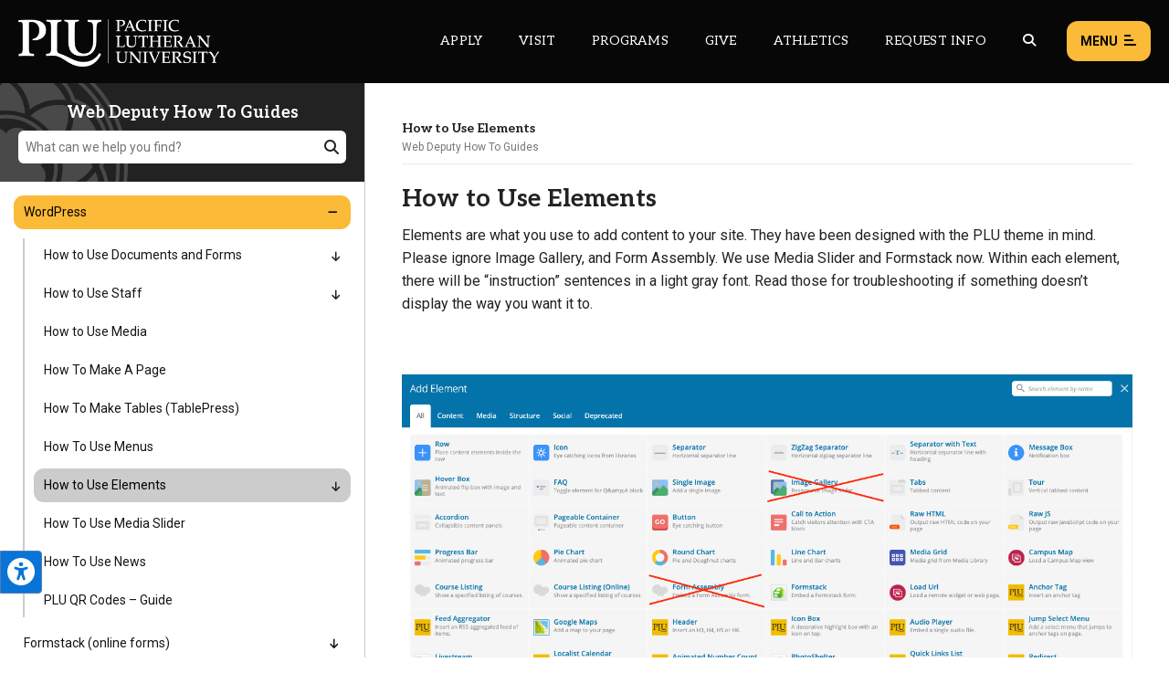

--- FILE ---
content_type: text/html; charset=UTF-8
request_url: https://www.plu.edu/web-deputy-help/how-to-use-elements/
body_size: 15502
content:
<!doctype html>
<html lang="en-US">
	
<head>
	<meta charset="utf-8" />
	<title>How to Use Elements | Web Deputy How To Guides | PLU</title>
	
	<!--
================================================================================
================================================================================
================================================================================

 .d8888b.   .d88888b.       888     888     888 88888888888 8888888888 .d8888b.  
d88P  Y88b d88P" "Y88b      888     888     888     888     888       d88P  Y88b 
888    888 888     888      888     888     888     888     888       Y88b.      
888        888     888      888     888     888     888     8888888    "Y888b.   
888  88888 888     888      888     888     888     888     888           "Y88b. 
888    888 888     888      888     888     888     888     888             "888 
Y88b  d88P Y88b. .d88P      888     Y88b. .d88P     888     888       Y88b  d88P 
 "Y8888P88  "Y88888P"       88888888 "Y88888P"      888     8888888888 "Y8888P"                                                                                                  
                                                                
================================================================================
================================================================ www.plu.edu/ ==
================================================================================
-->	
		 
	<meta name="last-modified" content="2022-02-03T10:08:57-08:00" />
			 
	<meta name="plu-department" content="435" />
			
		
	
	<!-- Google Chrome Frame for IE -->
	<!-- meta http-equiv="X-UA-Compatible" content="IE=edge,chrome=1" /-->

	<!-- mobile meta -->
	<meta name="HandheldFriendly" content="True" />
	<meta name="MobileOptimized" content="320" />
	<meta name="viewport" content="width=device-width, initial-scale=1.0" />

	<!-- icons & favicons -->
	<link rel="apple-touch-icon" href="https://www.plu.edu/web-deputy-help/wp-content/themes/plu/library/images/apple-icon-touch.jpg" />
	<link rel="icon" href="https://www.plu.edu/web-deputy-help/wp-content/themes/plu/library/images/favicon.ico" />
	<!--[if IE]>
		<link rel="shortcut icon" href="https://www.plu.edu/web-deputy-help/wp-content/themes/plu/library/images/favicon.ico" />
	<![endif]-->
	<meta name="msapplication-config" content="none" />
	<meta name="msapplication-TileColor" content="#000000" />
	<meta name="msapplication-TileImage" content="https://www.plu.edu/web-deputy-help/wp-content/themes/plu/library/images/win8-tile-icon.jpg" />
	
	<meta name='robots' content='max-image-preview:large' />
	<style>img:is([sizes="auto" i], [sizes^="auto," i]) { contain-intrinsic-size: 3000px 1500px }</style>
	<link rel='dns-prefetch' href='//fonts.googleapis.com' />
<script type="text/javascript">
/* <![CDATA[ */
window._wpemojiSettings = {"baseUrl":"https:\/\/s.w.org\/images\/core\/emoji\/16.0.1\/72x72\/","ext":".png","svgUrl":"https:\/\/s.w.org\/images\/core\/emoji\/16.0.1\/svg\/","svgExt":".svg","source":{"concatemoji":"https:\/\/www.plu.edu\/wp-includes\/js\/wp-emoji-release.min.1752606313.js?ver=6.8.3"}};
/*! This file is auto-generated */
!function(s,n){var o,i,e;function c(e){try{var t={supportTests:e,timestamp:(new Date).valueOf()};sessionStorage.setItem(o,JSON.stringify(t))}catch(e){}}function p(e,t,n){e.clearRect(0,0,e.canvas.width,e.canvas.height),e.fillText(t,0,0);var t=new Uint32Array(e.getImageData(0,0,e.canvas.width,e.canvas.height).data),a=(e.clearRect(0,0,e.canvas.width,e.canvas.height),e.fillText(n,0,0),new Uint32Array(e.getImageData(0,0,e.canvas.width,e.canvas.height).data));return t.every(function(e,t){return e===a[t]})}function u(e,t){e.clearRect(0,0,e.canvas.width,e.canvas.height),e.fillText(t,0,0);for(var n=e.getImageData(16,16,1,1),a=0;a<n.data.length;a++)if(0!==n.data[a])return!1;return!0}function f(e,t,n,a){switch(t){case"flag":return n(e,"\ud83c\udff3\ufe0f\u200d\u26a7\ufe0f","\ud83c\udff3\ufe0f\u200b\u26a7\ufe0f")?!1:!n(e,"\ud83c\udde8\ud83c\uddf6","\ud83c\udde8\u200b\ud83c\uddf6")&&!n(e,"\ud83c\udff4\udb40\udc67\udb40\udc62\udb40\udc65\udb40\udc6e\udb40\udc67\udb40\udc7f","\ud83c\udff4\u200b\udb40\udc67\u200b\udb40\udc62\u200b\udb40\udc65\u200b\udb40\udc6e\u200b\udb40\udc67\u200b\udb40\udc7f");case"emoji":return!a(e,"\ud83e\udedf")}return!1}function g(e,t,n,a){var r="undefined"!=typeof WorkerGlobalScope&&self instanceof WorkerGlobalScope?new OffscreenCanvas(300,150):s.createElement("canvas"),o=r.getContext("2d",{willReadFrequently:!0}),i=(o.textBaseline="top",o.font="600 32px Arial",{});return e.forEach(function(e){i[e]=t(o,e,n,a)}),i}function t(e){var t=s.createElement("script");t.src=e,t.defer=!0,s.head.appendChild(t)}"undefined"!=typeof Promise&&(o="wpEmojiSettingsSupports",i=["flag","emoji"],n.supports={everything:!0,everythingExceptFlag:!0},e=new Promise(function(e){s.addEventListener("DOMContentLoaded",e,{once:!0})}),new Promise(function(t){var n=function(){try{var e=JSON.parse(sessionStorage.getItem(o));if("object"==typeof e&&"number"==typeof e.timestamp&&(new Date).valueOf()<e.timestamp+604800&&"object"==typeof e.supportTests)return e.supportTests}catch(e){}return null}();if(!n){if("undefined"!=typeof Worker&&"undefined"!=typeof OffscreenCanvas&&"undefined"!=typeof URL&&URL.createObjectURL&&"undefined"!=typeof Blob)try{var e="postMessage("+g.toString()+"("+[JSON.stringify(i),f.toString(),p.toString(),u.toString()].join(",")+"));",a=new Blob([e],{type:"text/javascript"}),r=new Worker(URL.createObjectURL(a),{name:"wpTestEmojiSupports"});return void(r.onmessage=function(e){c(n=e.data),r.terminate(),t(n)})}catch(e){}c(n=g(i,f,p,u))}t(n)}).then(function(e){for(var t in e)n.supports[t]=e[t],n.supports.everything=n.supports.everything&&n.supports[t],"flag"!==t&&(n.supports.everythingExceptFlag=n.supports.everythingExceptFlag&&n.supports[t]);n.supports.everythingExceptFlag=n.supports.everythingExceptFlag&&!n.supports.flag,n.DOMReady=!1,n.readyCallback=function(){n.DOMReady=!0}}).then(function(){return e}).then(function(){var e;n.supports.everything||(n.readyCallback(),(e=n.source||{}).concatemoji?t(e.concatemoji):e.wpemoji&&e.twemoji&&(t(e.twemoji),t(e.wpemoji)))}))}((window,document),window._wpemojiSettings);
/* ]]> */
</script>
<style id='wp-emoji-styles-inline-css' type='text/css'>

	img.wp-smiley, img.emoji {
		display: inline !important;
		border: none !important;
		box-shadow: none !important;
		height: 1em !important;
		width: 1em !important;
		margin: 0 0.07em !important;
		vertical-align: -0.1em !important;
		background: none !important;
		padding: 0 !important;
	}
</style>
<link rel='stylesheet' id='wp-block-library-css' href='https://www.plu.edu/wp-includes/css/dist/block-library/style.min.1752606313.css?ver=6.8.3' media='all' />
<style id='classic-theme-styles-inline-css' type='text/css'>
/*! This file is auto-generated */
.wp-block-button__link{color:#fff;background-color:#32373c;border-radius:9999px;box-shadow:none;text-decoration:none;padding:calc(.667em + 2px) calc(1.333em + 2px);font-size:1.125em}.wp-block-file__button{background:#32373c;color:#fff;text-decoration:none}
</style>
<style id='global-styles-inline-css' type='text/css'>
:root{--wp--preset--aspect-ratio--square: 1;--wp--preset--aspect-ratio--4-3: 4/3;--wp--preset--aspect-ratio--3-4: 3/4;--wp--preset--aspect-ratio--3-2: 3/2;--wp--preset--aspect-ratio--2-3: 2/3;--wp--preset--aspect-ratio--16-9: 16/9;--wp--preset--aspect-ratio--9-16: 9/16;--wp--preset--color--black: #000000;--wp--preset--color--cyan-bluish-gray: #abb8c3;--wp--preset--color--white: #ffffff;--wp--preset--color--pale-pink: #f78da7;--wp--preset--color--vivid-red: #cf2e2e;--wp--preset--color--luminous-vivid-orange: #ff6900;--wp--preset--color--luminous-vivid-amber: #fcb900;--wp--preset--color--light-green-cyan: #7bdcb5;--wp--preset--color--vivid-green-cyan: #00d084;--wp--preset--color--pale-cyan-blue: #8ed1fc;--wp--preset--color--vivid-cyan-blue: #0693e3;--wp--preset--color--vivid-purple: #9b51e0;--wp--preset--gradient--vivid-cyan-blue-to-vivid-purple: linear-gradient(135deg,rgba(6,147,227,1) 0%,rgb(155,81,224) 100%);--wp--preset--gradient--light-green-cyan-to-vivid-green-cyan: linear-gradient(135deg,rgb(122,220,180) 0%,rgb(0,208,130) 100%);--wp--preset--gradient--luminous-vivid-amber-to-luminous-vivid-orange: linear-gradient(135deg,rgba(252,185,0,1) 0%,rgba(255,105,0,1) 100%);--wp--preset--gradient--luminous-vivid-orange-to-vivid-red: linear-gradient(135deg,rgba(255,105,0,1) 0%,rgb(207,46,46) 100%);--wp--preset--gradient--very-light-gray-to-cyan-bluish-gray: linear-gradient(135deg,rgb(238,238,238) 0%,rgb(169,184,195) 100%);--wp--preset--gradient--cool-to-warm-spectrum: linear-gradient(135deg,rgb(74,234,220) 0%,rgb(151,120,209) 20%,rgb(207,42,186) 40%,rgb(238,44,130) 60%,rgb(251,105,98) 80%,rgb(254,248,76) 100%);--wp--preset--gradient--blush-light-purple: linear-gradient(135deg,rgb(255,206,236) 0%,rgb(152,150,240) 100%);--wp--preset--gradient--blush-bordeaux: linear-gradient(135deg,rgb(254,205,165) 0%,rgb(254,45,45) 50%,rgb(107,0,62) 100%);--wp--preset--gradient--luminous-dusk: linear-gradient(135deg,rgb(255,203,112) 0%,rgb(199,81,192) 50%,rgb(65,88,208) 100%);--wp--preset--gradient--pale-ocean: linear-gradient(135deg,rgb(255,245,203) 0%,rgb(182,227,212) 50%,rgb(51,167,181) 100%);--wp--preset--gradient--electric-grass: linear-gradient(135deg,rgb(202,248,128) 0%,rgb(113,206,126) 100%);--wp--preset--gradient--midnight: linear-gradient(135deg,rgb(2,3,129) 0%,rgb(40,116,252) 100%);--wp--preset--font-size--small: 13px;--wp--preset--font-size--medium: 20px;--wp--preset--font-size--large: 36px;--wp--preset--font-size--x-large: 42px;--wp--preset--spacing--20: 0.44rem;--wp--preset--spacing--30: 0.67rem;--wp--preset--spacing--40: 1rem;--wp--preset--spacing--50: 1.5rem;--wp--preset--spacing--60: 2.25rem;--wp--preset--spacing--70: 3.38rem;--wp--preset--spacing--80: 5.06rem;--wp--preset--shadow--natural: 6px 6px 9px rgba(0, 0, 0, 0.2);--wp--preset--shadow--deep: 12px 12px 50px rgba(0, 0, 0, 0.4);--wp--preset--shadow--sharp: 6px 6px 0px rgba(0, 0, 0, 0.2);--wp--preset--shadow--outlined: 6px 6px 0px -3px rgba(255, 255, 255, 1), 6px 6px rgba(0, 0, 0, 1);--wp--preset--shadow--crisp: 6px 6px 0px rgba(0, 0, 0, 1);}:where(.is-layout-flex){gap: 0.5em;}:where(.is-layout-grid){gap: 0.5em;}body .is-layout-flex{display: flex;}.is-layout-flex{flex-wrap: wrap;align-items: center;}.is-layout-flex > :is(*, div){margin: 0;}body .is-layout-grid{display: grid;}.is-layout-grid > :is(*, div){margin: 0;}:where(.wp-block-columns.is-layout-flex){gap: 2em;}:where(.wp-block-columns.is-layout-grid){gap: 2em;}:where(.wp-block-post-template.is-layout-flex){gap: 1.25em;}:where(.wp-block-post-template.is-layout-grid){gap: 1.25em;}.has-black-color{color: var(--wp--preset--color--black) !important;}.has-cyan-bluish-gray-color{color: var(--wp--preset--color--cyan-bluish-gray) !important;}.has-white-color{color: var(--wp--preset--color--white) !important;}.has-pale-pink-color{color: var(--wp--preset--color--pale-pink) !important;}.has-vivid-red-color{color: var(--wp--preset--color--vivid-red) !important;}.has-luminous-vivid-orange-color{color: var(--wp--preset--color--luminous-vivid-orange) !important;}.has-luminous-vivid-amber-color{color: var(--wp--preset--color--luminous-vivid-amber) !important;}.has-light-green-cyan-color{color: var(--wp--preset--color--light-green-cyan) !important;}.has-vivid-green-cyan-color{color: var(--wp--preset--color--vivid-green-cyan) !important;}.has-pale-cyan-blue-color{color: var(--wp--preset--color--pale-cyan-blue) !important;}.has-vivid-cyan-blue-color{color: var(--wp--preset--color--vivid-cyan-blue) !important;}.has-vivid-purple-color{color: var(--wp--preset--color--vivid-purple) !important;}.has-black-background-color{background-color: var(--wp--preset--color--black) !important;}.has-cyan-bluish-gray-background-color{background-color: var(--wp--preset--color--cyan-bluish-gray) !important;}.has-white-background-color{background-color: var(--wp--preset--color--white) !important;}.has-pale-pink-background-color{background-color: var(--wp--preset--color--pale-pink) !important;}.has-vivid-red-background-color{background-color: var(--wp--preset--color--vivid-red) !important;}.has-luminous-vivid-orange-background-color{background-color: var(--wp--preset--color--luminous-vivid-orange) !important;}.has-luminous-vivid-amber-background-color{background-color: var(--wp--preset--color--luminous-vivid-amber) !important;}.has-light-green-cyan-background-color{background-color: var(--wp--preset--color--light-green-cyan) !important;}.has-vivid-green-cyan-background-color{background-color: var(--wp--preset--color--vivid-green-cyan) !important;}.has-pale-cyan-blue-background-color{background-color: var(--wp--preset--color--pale-cyan-blue) !important;}.has-vivid-cyan-blue-background-color{background-color: var(--wp--preset--color--vivid-cyan-blue) !important;}.has-vivid-purple-background-color{background-color: var(--wp--preset--color--vivid-purple) !important;}.has-black-border-color{border-color: var(--wp--preset--color--black) !important;}.has-cyan-bluish-gray-border-color{border-color: var(--wp--preset--color--cyan-bluish-gray) !important;}.has-white-border-color{border-color: var(--wp--preset--color--white) !important;}.has-pale-pink-border-color{border-color: var(--wp--preset--color--pale-pink) !important;}.has-vivid-red-border-color{border-color: var(--wp--preset--color--vivid-red) !important;}.has-luminous-vivid-orange-border-color{border-color: var(--wp--preset--color--luminous-vivid-orange) !important;}.has-luminous-vivid-amber-border-color{border-color: var(--wp--preset--color--luminous-vivid-amber) !important;}.has-light-green-cyan-border-color{border-color: var(--wp--preset--color--light-green-cyan) !important;}.has-vivid-green-cyan-border-color{border-color: var(--wp--preset--color--vivid-green-cyan) !important;}.has-pale-cyan-blue-border-color{border-color: var(--wp--preset--color--pale-cyan-blue) !important;}.has-vivid-cyan-blue-border-color{border-color: var(--wp--preset--color--vivid-cyan-blue) !important;}.has-vivid-purple-border-color{border-color: var(--wp--preset--color--vivid-purple) !important;}.has-vivid-cyan-blue-to-vivid-purple-gradient-background{background: var(--wp--preset--gradient--vivid-cyan-blue-to-vivid-purple) !important;}.has-light-green-cyan-to-vivid-green-cyan-gradient-background{background: var(--wp--preset--gradient--light-green-cyan-to-vivid-green-cyan) !important;}.has-luminous-vivid-amber-to-luminous-vivid-orange-gradient-background{background: var(--wp--preset--gradient--luminous-vivid-amber-to-luminous-vivid-orange) !important;}.has-luminous-vivid-orange-to-vivid-red-gradient-background{background: var(--wp--preset--gradient--luminous-vivid-orange-to-vivid-red) !important;}.has-very-light-gray-to-cyan-bluish-gray-gradient-background{background: var(--wp--preset--gradient--very-light-gray-to-cyan-bluish-gray) !important;}.has-cool-to-warm-spectrum-gradient-background{background: var(--wp--preset--gradient--cool-to-warm-spectrum) !important;}.has-blush-light-purple-gradient-background{background: var(--wp--preset--gradient--blush-light-purple) !important;}.has-blush-bordeaux-gradient-background{background: var(--wp--preset--gradient--blush-bordeaux) !important;}.has-luminous-dusk-gradient-background{background: var(--wp--preset--gradient--luminous-dusk) !important;}.has-pale-ocean-gradient-background{background: var(--wp--preset--gradient--pale-ocean) !important;}.has-electric-grass-gradient-background{background: var(--wp--preset--gradient--electric-grass) !important;}.has-midnight-gradient-background{background: var(--wp--preset--gradient--midnight) !important;}.has-small-font-size{font-size: var(--wp--preset--font-size--small) !important;}.has-medium-font-size{font-size: var(--wp--preset--font-size--medium) !important;}.has-large-font-size{font-size: var(--wp--preset--font-size--large) !important;}.has-x-large-font-size{font-size: var(--wp--preset--font-size--x-large) !important;}
:where(.wp-block-post-template.is-layout-flex){gap: 1.25em;}:where(.wp-block-post-template.is-layout-grid){gap: 1.25em;}
:where(.wp-block-columns.is-layout-flex){gap: 2em;}:where(.wp-block-columns.is-layout-grid){gap: 2em;}
:root :where(.wp-block-pullquote){font-size: 1.5em;line-height: 1.6;}
</style>
<link rel='stylesheet' id='plu-acknowledgements-css' href='https://www.plu.edu/wp-content/plugins/plu-acknowledgements/css/acknowledgements.1750196087.css?ver=6.8.3' media='all' />
<link rel='stylesheet' id='plu-system-alerts-css' href='https://www.plu.edu/wp-content/plugins/plu-display-system-alerts/css/plu-system_alert.1642802537.css?ver=6.8.3' media='all' />
<link rel='stylesheet' id='flickity-css' href='https://www.plu.edu/wp-content/plugins/plu-media-slider/css/flickity/flickity.1580149734.css?ver=6.8.3' media='all' />
<link rel='stylesheet' id='mediaslider-default-css' href='https://www.plu.edu/wp-content/plugins/plu-media-slider/css/media-slider_default.1750196129.css?ver=6.8.3' media='all' />
<link rel='stylesheet' id='mediaslider-responsive-css' href='https://www.plu.edu/wp-content/plugins/plu-media-slider/css/media-slider.1750196129.css?ver=6.8.3' media='all' />
<link rel='stylesheet' id='mediaslider-full-screen-css' href='https://www.plu.edu/wp-content/plugins/plu-media-slider/css/full-screen/full-screen-media-slider.1630470458.css?ver=6.8.3' media='all' />
<link rel='stylesheet' id='tablepress-default-css' href='https://www.plu.edu/wp-content/plugins/tablepress/css/build/default.1759769579.css?ver=3.2.3' media='all' />
<link rel='stylesheet' id='js_composer_front-css' href='https://www.plu.edu/wp-content/plugins/js_composer/assets/css/js_composer.min.1758059002.css?ver=8.6.1' media='all' />
<link rel='stylesheet' id='google-fonts-css' href='https://fonts.googleapis.com/css?family=Aleo%3A400%2C400i%2C700%2C700i%7CRoboto%3A400%2C400i%2C700%2C700i%7CSatisfy&#038;display=swap&#038;ver=6.8.3' media='all' />
<link rel='stylesheet' id='global-stylesheet-css' href='https://www.plu.edu/wp-content/themes/plu/library/css/style.1761071610.css?ver=1695763944' media='all' />
<script src="https://www.plu.edu/wp-includes/js/jquery/jquery.min.1700011356.js?ver=3.7.1" id="jquery-core-js"></script>
<script src="https://www.plu.edu/wp-includes/js/jquery/jquery-migrate.min.1692751453.js?ver=3.4.1" id="jquery-migrate-js"></script>
<script src="https://www.plu.edu/wp-content/plugins/plu-js-error-log/error-log.1567552178.js?ver=6.8.3" id="plu_js_error_log-js"></script>
<script src="https://www.plu.edu/wp-content/themes/plu/bower_components/foundation/js/vendor/modernizr.1750120771.js?ver=2.5.3" id="modernizr-js"></script>
<script></script><link rel="canonical" href="https://www.plu.edu/web-deputy-help/how-to-use-elements/" />
<link rel="alternate" title="oEmbed (JSON)" type="application/json+oembed" href="https://www.plu.edu/web-deputy-help/wp-json/oembed/1.0/embed?url=https%3A%2F%2Fwww.plu.edu%2Fweb-deputy-help%2Fhow-to-use-elements%2F" />
<link rel="alternate" title="oEmbed (XML)" type="text/xml+oembed" href="https://www.plu.edu/web-deputy-help/wp-json/oembed/1.0/embed?url=https%3A%2F%2Fwww.plu.edu%2Fweb-deputy-help%2Fhow-to-use-elements%2F&#038;format=xml" />
<meta name="twitter:card" content="summary" /><meta name="twitter:site" content="@PLUNEWS" /><meta property="og:url" content="https://www.plu.edu/web-deputy-help/how-to-use-elements/" /><meta property="og:title" content="How to Use Elements | Web Deputy How To Guides | Pacific Lutheran University" /><meta property="og:type" content="article" /><meta property="og:image" content="https://www.plu.edu/web-deputy-help/wp-content/plugins/plu-opengraph-twitter-meta/plu-og-placeholder-image.jpg" /><meta property="og:image:width" content="1200" /><meta property="og:image:height" content="627" /><meta property="og:site_name" content="Pacific Lutheran University" /><link rel="icon" href="https://www.plu.edu/web-deputy-help/wp-content/themes/plu/library/images/favicon/favicon-32px.jpg" sizes="32x32" />
<link rel="icon" href="https://www.plu.edu/web-deputy-help/wp-content/themes/plu/library/images/favicon/favicon-0px.jpg" sizes="192x192" />
<link rel="apple-touch-icon" href="https://www.plu.edu/web-deputy-help/wp-content/themes/plu/library/images/favicon/favicon-0px.jpg" />
<meta name="msapplication-TileImage" content="https://www.plu.edu/web-deputy-help/wp-content/themes/plu/library/images/favicon/favicon-0px.jpg" />
<noscript><style> .wpb_animate_when_almost_visible { opacity: 1; }</style></noscript>	
	 
	<script>(function(){"use strict";var c=[],f={},a,e,d,b;if(!window.jQuery){a=function(g){c.push(g)};f.ready=function(g){a(g)};e=window.jQuery=window.$=function(g){if(typeof g=="function"){a(g)}return f};window.checkJQ=function(){if(!d()){b=setTimeout(checkJQ,100)}};b=setTimeout(checkJQ,100);d=function(){if(window.jQuery!==e){clearTimeout(b);var g=c.shift();while(g){jQuery(g);g=c.shift()}b=f=a=e=d=window.checkJQ=null;return true}return false}}})();</script>
	
</head>	
<body class="wp-singular page-template-default page page-id-401 page-parent wp-theme-plu documentational web-deputy-how-to-guides wpb-js-composer js-comp-ver-8.6.1 vc_responsive">

	<aside aria-label="Skip to content on page">
	<div class="skip-to-content">
		<a href="#maincontent">1: Skip to content</a>
		<a href="#mainnav">2: Skip to navigation</a>
	</div>
</aside>	
	<div class="show-for-semi-large-up">
	<div class="plu-accessibility-tools-body"></div>
	<div class="plu-accessibility-tools">
		<div class="toggle-accessibility-tools-container keep-me-visible">
			<button class="toggle-accessibility-tools" aria-label="Open the PLU Accessibility Tools">
				<span aria-hidden="true" aria-label="PLU Accessibility Tools" class="fas fa-universal-access accessibility-icon"></span>
			</button>
		</div>
		<div class="tools-container">
			<div class="tools-header">
				<strong>Accessibility Tools (CTRL+U)</strong>
				<span aria-hidden="true" class="fas fa-times close-tools"></span>
			</div>
			<div class="tools-inner top">
				<button class="tool" tool-type="text-to-speech">
					<span aria-hidden="true" class="fas fa-volume-up tool-icon"></span>
					<span class="tool-title">Text-to-Speech</span>
					<div class="active-tool">
						<span aria-hidden="true" class="fas fa-check-circle"></span>
					</div>
				</button>
								<button class="tool" tool-type="cursor">
					<span aria-hidden="true" class="fas fa-mouse-pointer tool-icon"></span>
					<span class="tool-title">Large Cursor</span>
					<div class="active-tool">
						<span aria-hidden="true" class="fas fa-check-circle"></span>
					</div>
				</button>
				<button class="tool" tool-type="zoom-level">
					<span aria-hidden="true" class="fas fa-search-plus tool-icon"></span>
					<span class="tool-title">Zoom Level <span class="current-zoom-level">(x1)</span></span>
					<input type="range" class="zoom-level-range" name="zoom-level-range" value="1" step="0.1" min="1" max="1.5">
					<div class="active-tool">
						<span aria-hidden="true" class="fas fa-check-circle"></span>
					</div>
				</button>
				<button class="tool" tool-type="reset-zoom">
					<span aria-hidden="true" class="fas fa-search-minus tool-icon"></span>
					<span class="tool-title">Reset Zoom</span>
				</button>
				<button class="tool" tool-type="disable-animations">
					<span aria-hidden="true" class="fas fa-ban tool-icon"></span>
					<span class="tool-title">Disable Animations</span>
					<div class="active-tool">
						<span aria-hidden="true" class="fas fa-check-circle"></span>
					</div>
				</button>
							</div>
			<div class="tools-inner bottom">
				<button class="tool reset-option" tool-type="reset-tools-status">
					<span aria-hidden="true" class="fas fa-sync-alt tool-icon"></span>
					<span class="tool-title">Reset All</span>
				</button>
			</div>
			<div class="tools-inner hide-toggle">
				<div class="toggle-tools-display">
					<span aria-hidden="true" class="fas fa-toggle-off tools-toggle-icon"></span> <span class="tools-toggle-text">Hide the tools</span>
				</div>
				<p>After hiding the tool, if you would like to re-enable it, just press CTRL+U to open this window. Or, move your cursor near the tool to display it.</p>
			</div>
		</div>
	</div>
</div>	
	<div class="print-logo">
		<img alt="PLU Print Logo" src="https://www.plu.edu/web-deputy-help/wp-content/themes/plu/library/images/rose-window/rose-window-print.png"/>
	</div>	
	
	<header class="plu-global-header">
		
		<div class="gh-wrapper-head-outer">
			<div class="gh-wrapper-head">
				<div class="gh-logo">
					<a href="/">
						<img alt="The Pacific Lutheran University logo" class="header-logo full" src="https://www.plu.edu/web-deputy-help/wp-content/themes/plu/library/images/logos/plu-horizontal-logo.png"/>
						<img alt="The Pacific Lutheran University logo" class="header-logo short" src="https://www.plu.edu/web-deputy-help/wp-content/themes/plu/library/images/logos/plu-horizontal-logo-short.png"/>
					</a>
				</div>
								<nav role="navigation" aria-label="Secondary global navigation for Pacific Lutheran University" class="gh-nav-menu-secondary">
					<ul class="secondary-nav-menu">
						<li class="secondary-nav-menu-item"><a class="secondary-nav-link" href="/admission/apply/" aria-label="Main header navigation link that opens to a page on how to apply to PLU">Apply</a></li>
						<li class="secondary-nav-menu-item"><a class="secondary-nav-link" href="/admission/visit/" aria-label="Main header navigation link that opens to a page on all there is to kno about visiting PLU">Visit</a></li>
						<li class="secondary-nav-menu-item"><a class="secondary-nav-link" href="/academic-programs/" aria-label="Main header navigation link that opens to a all the academic programs at PLU">Programs</a></li>
						<li class="secondary-nav-menu-item"><a class="secondary-nav-link" href="/advancement/ways-to-give/" aria-label="Main header navigation link that opens to a page that explains all the ways you can give to PLU">Give</a></li>
						<li class="secondary-nav-menu-item"><a class="secondary-nav-link" href="https://golutes.com/" target="_blank" rel="external noopener noreferrer" aria-label="Main header navigation link that opens to PLU Athletics (opens in a new tab/window)">Athletics</a></li>
						<li class="secondary-nav-menu-item"><a class="secondary-nav-link" href="/admission/request-information/" aria-label="Main header navigation link that opens to a page that allows you to request information about PLU">Request Info</a></li>
						<li class="secondary-nav-menu-item search-trigger"><button aria-label="Global search button for the PLU website" class="global-header-search-btn secondary-nav-link" onclick="pluGlobalHeader_openSearch()"><span aria-hidden="true" aria-label="Magnifying glass icon for the global search trigger" class="fas fa-search"></span></button></li>
					</ul>
				</nav>
				<div class="gh-menu-toggle">
					<button class="gh-menu-btn open">Menu <span aria-hidden="true" aria-label="Button to open the global header menu" class="fas fa-bars menu-btn-icon"></span><span class="bars-wrapper"><span class="bar top"></span><span class="bar middle"></span><span class="bar bottom"></span></span></button>
					<button class="gh-menu-btn close">Close <span aria-hidden="true" aria-label="Button to close the global header menu" class="fas fa-xmark menu-btn-icon"></span></button>
				</div>
			</div>
		</div>
		
		<div class="gh-fullscreen-wrapper">
			
			<div class="gh-wrapper-body">
			
				<div class="gh-body-section first">
						
										<form action="https://www.plu.edu/search" method="get" class="global-search-form" role="search" aria-label="Sitewide search">
										
						<label for="global-search" class="global-search-icon"><span role="button" aria-hidden="true" aria-label="Magnifying glass icon for the search input box" class="fas fa-search"></span></label>
						<input class="global-search" id="global-search" type="search" placeholder="What can we help you find?" name="q" aria-label="Search PLU" value="">
					</form>
					
					<nav role="navigation" aria-label="Primary global navigation for Pacific Lutheran University" class="gh-nav-menu-primary">
	<ul class="primary-nav-menu">
		<li class="primary-nav-menu-item">
			<a href="#" role="button" aria-haspopup="true" aria-expanded="false">Academics <span aria-hidden="true" aria-label="Toggle button to open and close the primary navigation sub menu links" class="fas fa-plus primary-nav-link-icon plus"></span><span aria-hidden="true" aria-label="Toggle button to open and close the primary navigation sub menu links" class="fas fa-minus primary-nav-link-icon minus"></span></a>
			<div class="primary-nav-sub-links">
				<button onclick="pluGlobalHeader_closePrimaryNav()" class="close-primary-nav-btn"><span aria-hidden="true" aria-label="Left arrow icon for the close primary nav menu button" class="fas fa-left-long"></span> Close Menu</button>
				<div class="sub-links-wrapper">
					<ul class="sub-links">
						<li class="sub-link-header">Programs</li>
						<li class="sub-link"><a class="link-styling" href="/academic-programs">Majors & Minors</a></li>
						<li class="sub-link"><a class="link-styling" href="/graduate/">Graduate Programs</a></li>
						<li class="sub-link"><a class="link-styling" href="/continuing-ed/">Continuing Education</a></li>
						<li class="sub-link"><a class="link-styling" href="/search/?type=departments&filter=academic&directory=all">Departments</a></li>
						<li class="sub-link"><a class="link-styling" href="/global-education/">Global Education</a></li>
						<li class="sub-link"><a class="link-styling" href="/wang-center/">Study Away</a></li>
						<li class="sub-link"><a class="link-styling" href="/honors/">International Honors</a></li>
						<li class="sub-link"><a class="link-styling" href="/alumni-student-connections/internships/">Internships</a></li>
					</ul>
					<ul class="sub-links">
						<li class="sub-link-header">Support</li>
						<li class="sub-link"><a class="link-styling" href="/student-success/">Center for Student Success</a></li>
						<li class="sub-link"><a class="link-styling" href="/academic-advising/">Academic Advising</a></li>
						<li class="sub-link"><a class="link-styling" href="/chws/counseling/">Counseling Center</a></li>
						<li class="sub-link"><a class="link-styling" href="/diversity-justice-sustainability/">Center for Diversity, Justice and Sustainability</a></li>
						<li class="sub-link"><a class="link-styling" href="/library/">Library</a></li>
						<li class="sub-link"><a class="link-styling" href="/vocation/">Wild Hope</a></li>
						<li class="sub-link"><a class="link-styling" href="/writingcenter/">Writing Center</a></li>
						<li class="sub-link"><a class="link-styling" href="/lrc/">Language Resources</a></li>
					</ul>
					<ul class="sub-links">
						<li class="sub-link-header">Courses</li>
						<li class="sub-link"><a class="link-styling" href="/catalog/">Catalog</a></li>
						<li class="sub-link"><a class="link-styling" href="/academic-advising/">Register</a></li>
						<li class="sub-link"><a class="link-styling" href="https://bss.plu.edu/">Check Grades</a></li>
						<li class="sub-link"><a class="link-styling" href="/registrar/transcripts/">Request Transcripts</a></li>
					</ul>
					<ul class="sub-links">
						<li class="sub-link-header">Information</li>
						<li class="sub-link"><a class="link-styling" href="/registrar/academic-dates-deadlines/">Academic Calendar</a></li>
						<li class="sub-link"><a class="link-styling" href="https://bss.plu.edu/pap/hxskschd.P_PLUSchedule">Interactive Schedule</a></li>
						<li class="sub-link"><a class="link-styling" href="https://www.plu.edu/land-stories/">Land Acknowledgement</a></li>
					</ul>
				</div>
			</div>
		</li>
		<li class="primary-nav-menu-item">
			<a href="#" role="button" aria-haspopup="true" aria-expanded="false">Admission <span aria-hidden="true" aria-label="Toggle button to open and close the primary navigation sub menu links" class="fas fa-plus primary-nav-link-icon plus"></span><span aria-hidden="true" aria-label="Toggle button to open and close the primary navigation sub menu links" class="fas fa-minus primary-nav-link-icon minus"></span></a>
			<div class="primary-nav-sub-links">
				<button onclick="pluGlobalHeader_closePrimaryNav()" class="close-primary-nav-btn"><span aria-hidden="true" aria-label="Left arrow icon for the close primary nav menu button" class="fas fa-left-long"></span> Close Menu</button>
				<div class="sub-links-wrapper">
					<ul class="sub-links">
						<li class="sub-link-header">First Year</li>
						<li class="sub-link"><a class="link-styling" href="/admission-first-year/">First Year Homepage</a></li>
						<li class="sub-link"><a class="link-styling" href="/admission-first-year/apply/">Apply</a></li>
						<li class="sub-link"><a class="link-styling" href="/admission-first-year/financial-aid/">Financial Aid</a></li>
						<li class="sub-link"><a class="link-styling" href="/academic-programs/#filter=.undergraduate">Majors & Minors</a></li>
						<li class="sub-link"><a class="link-styling" href="/admission/visit/">Visit</a></li>
						<li class="sub-link"><a class="link-styling" href="/admission/counselors/">Meet Your Counselor</a></li>
						<li class="sub-link"><a class="link-styling" href="/admission/parents-family/">Parents & Families</a></li>
						<li class="sub-link"><a class="link-styling" href="/admission/request-information/">Request More Information</a></li>
					</ul>
					<ul class="sub-links">
						<li class="sub-link-header">Transfer</li>
						<li class="sub-link"><a class="link-styling" href="/admission-transfer/">Transfer Homepage</a></li>
						<li class="sub-link"><a class="link-styling" href="/admission-transfer/apply/">Apply</a></li>
						<li class="sub-link"><a class="link-styling" href="/admission-transfer/cost/">Financial Aid</a></li>
						<li class="sub-link"><a class="link-styling" href="/academic-programs/#filter=.undergraduate">Majors & Minors</a></li>
						<li class="sub-link"><a class="link-styling" href="/admission/counselors/">Meet Your Counselor</a></li>
						<li class="sub-link"><a class="link-styling" href="/admission-transfer/credits/">Credits & Equivalency</a></li>
						<li class="sub-link"><a class="link-styling" href="/admission/request-information/">Request More Information</a></li>
					</ul>
					<ul class="sub-links">
						<li class="sub-link-header">Graduate</li>
						<li class="sub-link"><a class="link-styling" href="/admission-graduate/">Graduate Homepage</a></li>
						<li class="sub-link"><a class="link-styling" href="/academic-programs/#filter=.graduate">Programs</a></li>
						<li class="sub-link"><a class="link-styling" href="/admission-graduate/apply/">Apply</a></li>
						<li class="sub-link"><a class="link-styling" href="/admission-graduate/cost-aid/">Financial Aid</a></li>
						<li class="sub-link"><a class="link-styling" href="/admission-graduate/visit/information-sessions/">Information Sessions</a></li>
						<li class="sub-link"><a class="link-styling" href="/admission-graduate/ways-to-contact-us/">Connect</a></li>
						<li class="sub-link"><a class="link-styling" href="/admission-graduate/request-information/">Request More Information</a></li>
					</ul>
					<ul class="sub-links">
						<li class="sub-link-header">International</li>
						<li class="sub-link"><a class="link-styling" href="/admission-international/">International Homepage</a></li>
						<li class="sub-link"><a class="link-styling" href="/admission-international/apply/">Apply</a></li>
						<li class="sub-link"><a class="link-styling" href="/admission-international/cost-scholarship/">Financial Aid</a></li>
						<li class="sub-link"><a class="link-styling" href="/academic-programs/">Majors & Minors</a></li>
						<li class="sub-link"><a class="link-styling" href="https://tour.concept3d.com/share/S9Mq4JbA2/stop/1">Virtual Tour</a></li>
						<li class="sub-link"><a class="link-styling" href="/admission-international/staff/">Connect</a></li>
						<li class="sub-link"><a class="link-styling" href="https://choose.plu.edu/register/?id=833ff762-f59f-4771-a0a1-b4befd5a7006">Request More Information</a></li>
					</ul>
				</div>
			</div>
		</li>
		<li class="primary-nav-menu-item">
			<a href="#" role="button" aria-haspopup="true" aria-expanded="false">Student Life <span aria-hidden="true" aria-label="Toggle button to open and close the primary navigation sub menu links" class="fas fa-plus primary-nav-link-icon plus"></span><span aria-hidden="true" aria-label="Toggle button to open and close the primary navigation sub menu links" class="fas fa-minus primary-nav-link-icon minus"></span></a>
			<div class="primary-nav-sub-links">
				<button onclick="pluGlobalHeader_closePrimaryNav()" class="close-primary-nav-btn"><span aria-hidden="true" aria-label="Left arrow icon for the close primary nav menu button" class="fas fa-left-long"></span> Close Menu</button>
				<div class="sub-links-wrapper">
					<ul class="sub-links">
						<li class="sub-link-header">Student Support</li>
						<li class="sub-link"><a class="link-styling" href="/campus-resources/">Campus Resources</a></li>
						<li class="sub-link"><a class="link-styling" href="/student-life/wellbeing-ecology/thrive/">Thrive at PLU</a></li>
						<li class="sub-link"><a class="link-styling" href="/diversity-justice-sustainability/">Diversity, Justice, and Sustainability</a></li>
						<li class="sub-link"><a class="link-styling" href="/campus-ministry/">Campus Ministry</a></li>
						<li class="sub-link"><a class="link-styling" href="/oaa/interested-students/">Accessibility & Accommodation</a></li>
						<li class="sub-link"><a class="link-styling" href="/military-affiliated-students/">Military Affiliated Students</a></li>
						<li class="sub-link"><a class="link-styling" href="/iss/">International Students</a></li>						
						<li class="sub-link"><a class="link-styling" href="/alumni-student-connections/">Alumni & Student Connections</a></li>
					</ul>
					<ul class="sub-links">
						<li class="sub-link-header">Wellbeing & Safety</li>
						<li class="sub-link"><a class="link-styling" href="/health/">Health Resources</a></li>
						<li class="sub-link"><a class="link-styling" href="/counseling/">Mental Health Resources</a></li>
						<li class="sub-link"><a class="link-styling" href="/prevent/">Suicide Prevention</a></li>
						<li class="sub-link"><a class="link-styling" href="/diversity-justice-sustainability/advocacy-services/">PLU Confidential Advocate</a></li>
						<li class="sub-link"><a class="link-styling" href="/title-ix/">Title IX</a></li>
						<li class="sub-link"><a class="link-styling" href="/student-code-of-conduct/student-code-of-conduct-policies/hazing/">PLU Conduct & Hazing Prevention</a></li>
						<li class="sub-link"><a class="link-styling" href="/campus-safety/">Campus Safety</a></li>
						<li class="sub-link"><a class="link-styling" href="/campus-safety/emergency-preparedness/">Safety & Emergency</a></li>
					</ul>
					<ul class="sub-links">
						<li class="sub-link-header">Community & Leadership</li>
						<li class="sub-link"><a class="link-styling" href="/nso/">LUTE Welcome & PLUS 100</a></li>
						<li class="sub-link"><a class="link-styling" href="/asplu/">ASPLU</a></li>
						<li class="sub-link"><a class="link-styling" href="/diversity-justice-sustainability/djs-coalition-series//">DJS Coalition</a></li>
						<li class="sub-link"><a class="link-styling" href="/clubs/">Student Clubs</a></li>
						<li class="sub-link"><a class="link-styling" href="/studentemployment/">Student Employment</a></li>
						<li class="sub-link"><a class="link-styling" href="/recreations/">Recreations</a></li>
						<li class="sub-link"><a class="link-styling" href="https://golutes.com/" target="_blank" aria-label="Global navigation link that opens to PLU Athletics (opens in a new tab/window)">Athletics</a></li>
						<li class="sub-link"><a class="link-styling" href="/studentmedia/">Student Media</a></li>
						<li class="sub-link"><a class="link-styling" href="/campus-life/">Campus Life</a></li>
					</ul>
					<ul class="sub-links">
						<li class="sub-link-header">Student Services</li>
						<li class="sub-link"><a class="link-styling" href="/on-campus-housing/">On-Campus Housing</a></li>
						<li class="sub-link"><a class="link-styling" href="/commuter/">Commuter Services</a></li>
						<li class="sub-link"><a class="link-styling" href="/campus-safety/parking/">Parking</a></li>
						<li class="sub-link"><a class="link-styling" href="/dining/">Campus Restaurants</a></li>
						<li class="sub-link"><a class="link-styling" href="/financial-services/students/">Student Financial Services</a></li>
						<li class="sub-link"><a class="link-styling" href="/lutecard/">LuteCard</a></li>
					</ul>
				</div>
			</div>
		</li>
		<li class="primary-nav-menu-item">
			<a href="#" role="button" aria-haspopup="true" aria-expanded="false">Alumni <span aria-hidden="true" aria-label="Toggle button to open and close the primary navigation sub menu links" class="fas fa-plus primary-nav-link-icon plus"></span><span aria-hidden="true" aria-label="Toggle button to open and close the primary navigation sub menu links" class="fas fa-minus primary-nav-link-icon minus"></span></a>
			<div class="primary-nav-sub-links">
				<button onclick="pluGlobalHeader_closePrimaryNav()" class="close-primary-nav-btn"><span aria-hidden="true" aria-label="Left arrow icon for the close primary nav menu button" class="fas fa-left-long"></span> Close Menu</button>
				<div class="sub-links-wrapper">
					<ul class="sub-links">
						<li class="sub-link-header">Ways to Give</li>
						<li class="sub-link"><a class="link-styling" href="/alumni-student-connections/get-involved/">Get Involved</a></li>
						<li class="sub-link"><a class="link-styling" href="/alumni-student-connections/lutelink/">LuteLink</a></li>
						<li class="sub-link"><a class="link-styling" href="/alumni-student-connections/career/mentoring-programs/">Mentoring Programs</a></li>
						<li class="sub-link"><a class="link-styling" href="/alumni-student-connections/employers/">Recruit @ PLU</a></li>
						<li class="sub-link"><a class="link-styling" href="/advancement/ways-to-give/">Make a Gift</a></li>
					</ul>
					<ul class="sub-links">
						<li class="sub-link-header">Benefits</li>
						<li class="sub-link"><a class="link-styling" href="/alumni-student-connections/learning-benefits/">Benefits & Services</a></li>
						<li class="sub-link"><a class="link-styling" href="/alumni-student-connections/learning-benefits/alumni-card/">Alumni Card</a></li>
						<li class="sub-link"><a class="link-styling" href="/alumni-student-connections/learning-benefits/">Lifelong Learning</a></li>
						<li class="sub-link"><a class="link-styling" href="/alumni-student-connections/updatemyinfo/">Update My Information</a></li>
					</ul>
					<ul class="sub-links">
						<li class="sub-link-header">Resources</li>
						<li class="sub-link"><a class="link-styling" href="https://plu.joinhandshake.com/login">Handshake (Jobs & Internships)</a></li>
						<li class="sub-link"><a class="link-styling" href="/alumni-student-connections/internships/">Internships</a></li>
						<li class="sub-link"><a class="link-styling" href="/alumni-student-connections/career/">Career Services</a></li>
						<li class="sub-link"><a class="link-styling" href="/studentemployment/">Student Employment</a></li>
						<li class="sub-link"><a class="link-styling" href="/alumni-student-connections/career/resources-for-faculty-and-staff/">Faculty & Staff</a></li>
					</ul>
					<ul class="sub-links">
						<li class="sub-link-header">Connect</li>
						<li class="sub-link"><a class="link-styling" href="/alumni-student-connections/get-involved/my-affinity/">Affinity Groups</a></li>
						<li class="sub-link"><a class="link-styling" href="https://www.youtube.com/playlist?list=PLGcPZHW2D2s3DOGGPwEADHtI4h4GkaIFT">Streaming Concerts</a></li>
						<li class="sub-link"><a class="link-styling" href="/resolute/">ResoLute Magazine</a></li>
						<li class="sub-link"><a class="link-styling" href="/alumni-student-connections/get-involved/submit-a-class-note/">Submit a Class Note</a></li>
						<li class="sub-link"><a class="link-styling" href="/alumni-student-connections/about/visit-campus/">Visit Campus</a></li>
					</ul>
				</div>
			</div>
		</li>
		<li class="primary-nav-menu-item">
			<a href="#" role="button" aria-haspopup="true" aria-expanded="false">Administration <span aria-hidden="true" aria-label="Toggle button to open and close the primary navigation sub menu links" class="fas fa-plus primary-nav-link-icon plus"></span><span aria-hidden="true" aria-label="Toggle button to open and close the primary navigation sub menu links" class="fas fa-minus primary-nav-link-icon minus"></span></a>
			<div class="primary-nav-sub-links">
				<button onclick="pluGlobalHeader_closePrimaryNav()" class="close-primary-nav-btn"><span aria-hidden="true" aria-label="Left arrow icon for the close primary nav menu button" class="fas fa-left-long"></span> Close Menu</button>
				<div class="sub-links-wrapper">
					<ul class="sub-links">
						<li class="sub-link-header">Policies & Guidelines</li>
						<li class="sub-link"><a class="link-styling" href="/student-code-of-conduct/student-code-of-conduct-policies/academic-integrity/">Academic Integrity</a></li>
						<li class="sub-link"><a class="link-styling" href="/student-code-of-conduct/">Student Code of Conduct</a></li>
						<li class="sub-link"><a class="link-styling" href="/student-rights-and-responsibilities-procedures/">Conduct Procedures</a></li>
						<li class="sub-link"><a class="link-styling" href="/registrar/ferpa/">FERPA</a></li>
					</ul>
					<ul class="sub-links">
						<li class="sub-link-header">Employment</li>
						<li class="sub-link"><a class="link-styling" href="/human-resources/">Human Resources</a></li>
						<li class="sub-link"><a class="link-styling" href="/payroll/">Payroll</a></li>
						<li class="sub-link"><a class="link-styling" href="https://employment.plu.edu/hr/sessions/new">Faculty/Staff System</a></li>
						<li class="sub-link"><a class="link-styling" href="https://employment.plu.edu/">Open PLU Positions</a></li>
					</ul>
					<ul class="sub-links">
						<li class="sub-link-header">Services</li>
						<li class="sub-link"><a class="link-styling" href="/facilities-management/">Facilities</a></li>
						<li class="sub-link"><a class="link-styling" href="/financial-services/">Financial Services</a></li>
						<li class="sub-link"><a class="link-styling" href="/marcom/mailing/faq/">Mail</a></li>
						<li class="sub-link"><a class="link-styling" href="/registrar/">Registrar</a></li>
						<li class="sub-link"><a class="link-styling" href="/itech/">Instructional Technologies</a></li>
						<li class="sub-link"><a class="link-styling" href="https://helpdesk.plu.edu/">Help Desk</a></li>
						<li class="sub-link"><a class="link-styling" href="/hospitality/">Hospitality Services</a></li>
					</ul>
					<ul class="sub-links">
						<li class="sub-link-header">Divisions</li>
						<li class="sub-link"><a class="link-styling" href="/administrative-services/">Administrative Services</a></li>
						<li class="sub-link"><a class="link-styling" href="/enrollment-management/">Enrollment Management</a></li>
						<li class="sub-link"><a class="link-styling" href="/president/">Office of the President</a></li>
						<li class="sub-link"><a class="link-styling" href="/provost/">Office of the Provost</a></li>
						<li class="sub-link"><a class="link-styling" href="/student-life/">Student Life</a></li>
						<li class="sub-link"><a class="link-styling" href="/university-relations/">University Relations</a></li>
					</ul>
				</div>
			</div>
		</li>
	</ul>
</nav>					
										<nav role="navigation" aria-label="Tertiary global navigation for Pacific Lutheran University" class="gh-nav-menu-tertiary">
						<ul class="tertiary-nav-menu first">
							<li class="tertiary-nav-menu-item"><a aria-label="View and learn more about how Pacific Lutheran University is dedicated to transformative care" class="link-styling" href="/about/">About</a></li>
							<li class="tertiary-nav-menu-item"><a aria-label="View the website for Pacific Lutheran University's Mortvedt Library" class="link-styling" href="/library/">Library</a></li>
						</ul>
						<ul class="tertiary-nav-menu second">
							<li class="tertiary-nav-menu-item"><a aria-label="View the calendar of events for Pacific Lutheran University" class="link-styling" href="/calendar/">Calendar</a></li>
							<li class="tertiary-nav-menu-item"><a aria-label="Apparel and gift store for Pacific Lutheran University (opens in a new tab/window)" class="link-styling" href="https://lutelocker.com/" target="_blank" rel="external noopener noreferrer">Lute Locker</a></li>
						</ul>
						<ul class="tertiary-nav-menu thrid">
							<li class="tertiary-nav-menu-item"><a aria-label="View the directory of contacts for Pacific Lutheran University" class="link-styling" href="/directory/">Directory</a></li>
							<li class="tertiary-nav-menu-item"><a aria-label="Global navigation link that opens to employment opportunities at PLU (opens in a new tab/window)" class="link-styling" href="https://employment.plu.edu/" target="_blank" rel="noopener noreferrer">Jobs @ PLU</a></li>
						</ul>
					</nav>
				
				</div>
				
				<div class="gh-body-section second">
					
										<div class="gh-additional-links epass">
						<p class="additional-links-header"><span aria-hidden="true" aria-label="Shield icon for the ePass Apps & Links header" class="fas fa-shield-halved links-header-icon"></span> ePASS APPS</p>
						<nav role="navigation" aria-label="ePass apps and links navigation" class="gh-nav-menu-additional epass">
							<ul class="additional-nav-menu">
								<li class="additional-nav-menu-item"><a class="link-styling" href="https://mail.google.com/a/plu.edu/" target="_blank"  aria-label="Global navigation link that opens to the PLU gmail application (opens in a new tab/window)" rel="external noopener noreferrer">Gmail</a></li>
								<li class="additional-nav-menu-item"><a class="link-styling" href="https://bss.plu.edu/" target="_blank"  aria-label="Global navigation link that opens to the internal tool for PLU called Banner (opens in a new tab/window)" rel="noopener noreferrer">Banner</a></li>
								<li class="additional-nav-menu-item"><a class="link-styling" href="https://sakai.plu.edu/" target="_blank"  aria-label="Global navigation link that opens to an internal tool for PLU students and faculty called Sakai (opens in a new tab/window)" rel="noopener noreferrer">Sakai</a></li>								
								<li class="additional-nav-menu-item"><a class="link-styling" href="/wp-admin/">Wordpress</a></li>
								<li class="additional-nav-menu-item"><a aria-label="ePass Application link to go and view the calendar of events for Pacific Lutheran University" class="link-styling" href="/calendar/">Calendar</a></li>
							</ul>
						</nav>
					</div>
					
										<div class="gh-additional-links resources">
						<p class="additional-links-header"><span aria-hidden="true" aria-label="Solid cirlce icon with the letter I inside for the helpful resources links header" class="fas fa-circle-info links-header-icon"></span> HELPFUL LINKS</p>
						<nav role="navigation" aria-label="Helpful resources links navigation" class="gh-nav-menu-additional resources">
							<ul class="additional-nav-menu">
								<li class="additional-nav-menu-item"><a class="link-styling" href="/wsr/">Wellbeing Services and Resources</a></li>
								<li class="additional-nav-menu-item"><a class="link-styling" href="/map/">Campus Map</a></li>
								<li class="additional-nav-menu-item"><a class="link-styling" href="/dining/">Dining</a></li>
								<li class="additional-nav-menu-item"><a class="link-styling" href="/textbooks/">Textbooks</a></li>
								<li class="additional-nav-menu-item"><a class="link-styling" href="https://helpdesk.plu.edu/" target="_blank" aria-label="Global navigation link that opens to the I&TS Help Desk portal (opens in a new tab/window)" rel="noopener noreferrer">I&TS Help Desk</a></li>
								<li class="additional-nav-menu-item"><a class="link-styling" href="/care-form/">Care Form</a></li>
								<li class="additional-nav-menu-item"><a class="link-styling" href="/admission/be-a-lute/">Enrollment Deposit</a></li>
							</ul>
						</nav>
					</div>
					
				</div>
				
				<div class="gh-body-section third">
					
										<div class="gh-tabs-toggle-wrapper">
						<div class="gh-tabs-toggle">
							<button class="gh-tab active" name="news"><span aria-hidden="true" aria-label="Newspaper icon for the news section with the latest news items" class="fas fa-newspaper tab-toggle-icon"></span>News</button>
							<button class="gh-tab" name="events"><span aria-hidden="true" aria-label="Calendar icon for the events section with the latest calendar events" class="fas fa-calendar-days tab-toggle-icon"></span>Events</button>
						</div>
						<div class="tab-item-wrapper news active">
							<a href="/news/" class="tab-toggle-link-btn">All News <span aria-hidden="true" aria-label="Right arrow icon for the all news section button" class="fas fa-right-long"></span></a>
														<div class="loaded-items news unloaded"></div>
							<div class="items-pre-loader"><span aria-hidden="true" class="fas fa-circle-notch fa-spin spinning-icon"></span> Loading items...</div>
						</div>
						<div class="tab-item-wrapper events">
							<a href="/calendar/" class="tab-toggle-link-btn">All Events <span aria-hidden="true" aria-label="Right arrow icon for the all news section button" class="fas fa-right-long"></span></a>
														<div class="loaded-items events unloaded"></div>
							<div class="items-pre-loader"><span aria-hidden="true" class="fas fa-circle-notch fa-spin spinning-icon"></span> Loading items...</div>
						</div>
					</div>
					
				</div>
					
					
			</div>
			
			<div class="gh-wrapper-footer">
				
								<div class="gh-contact-info">
					<p><strong>Pacific Lutheran University</strong></p>
					<p>12180 Park Avenue S, Tacoma, WA 98447</p>
					<p><a href="tel:2535357411" class="contact-info-link link-styling">253-535-7411</a></p>
					<p><a href="mailto:events@plu.edu" class="contact-info-link link-styling">events@plu.edu</a></p>
				</div>
				
								<div class="gh-highlighted-callout">
					<div class="callout-wrapper">
						<div class="icon-wrapper">
							<span aria-hidden="true" aria-label="Camera icon for the Campus Scenes highlight link" class="fas fa-photo-film highlighted-callout-icon"></span>
						</div>
						<div class="text-wrapper">
							<p class="text title">Campus Scenes</p>
							<p class="text highlight"><a href="https://www.youtube.com/channel/UCSzqJSu0hECDayZeJFIq6pg" target="_blank" aria-label="Global navigation link that opens to the PLU YouTube channel (opens in a new tab/window)" rel="external noopener noreferrer" class="link-styling">Livestream</a> | <a href="https://mediagraph.io/plu" target="_blank" aria-label="Global navigation link that opens to the main photo hub for PLU (opens in a new tab/window)" rel="external noopener noreferrer" class="link-styling">Photos</a> | <a href="https://www.plu.edu/news/webcams/" class="link-styling">Webcams</a></p>
						</div>
					</div>
				</div>
				
								<div class="gh-social-links">
					<a class="social-link" href="https://www.facebook.com/Pacific.Lutheran.University" target="_blank" rel="external noopener noreferrer" aria-label="Connect with PLU on Facebook (opens in a new tab/window)"><span aria-hidden="true" class="fab fa-facebook-f fa-fw social-icon"></span></a>
					<a class="social-link" href="https://twitter.com/PLUNEWS" target="_blank" rel="external noopener noreferrer" aria-label="Connect with PLU on Twitter (opens in a new tab/window)"><span aria-hidden="true" class="fab fa-x-twitter fa-fw social-icon"></span></a>
					<a class="social-link" href="https://instagram.com/pacificlutheran" target="_blank" rel="external noopener noreferrer" aria-label="Connect with PLU on Instagram (opens in a new tab/window)"><span aria-hidden="true" class="fab fa-instagram fa-fw social-icon"></span></a>
					<a class="social-link" href="https://www.youtube.com/channel/UCSzqJSu0hECDayZeJFIq6pg" target="_blank" rel="external noopener noreferrer" aria-label="Connect with PLU on YouTube (opens in a new tab/window)"><span aria-hidden="true" class="fab fa-youtube fa-fw social-icon"></span></a>
					<a class="social-link" href="https://www.linkedin.com/edu/school?id=19647&amp;trk=tyah&amp;trkInfo=tas%3APacific%20Lutheran%20%2Cidx%3A3-1-4" target="_blank" rel="external noopener noreferrer" aria-label="Connect with PLU on LinkedIn (opens in a new tab/window)"><span aria-hidden="true" class="fab fa-linkedin-in fa-fw social-icon"></span></a>
				</div>
								
			</div>
			
		</div>
		
	</header>
	
	<div class="body-wrapper documentational">

<div id="content">
	
	<div id="inner-content" class="documentational-body-wrapper" root-home="no">
		
		<div id="main" role="main">
		
			<div class="documentation-left-side">
				
				<div class="doc-site-title-search-wrapper">
					
					<div class="site-title">
						<a href="https://www.plu.edu/web-deputy-help"><h5 class="site-title-header">Web Deputy How To Guides</h5></a>
					</div>
						
					<div class="site-search">
											<form action="https://www.plu.edu/web-deputy-help" method="get" class="site-search-form">
											
							<input class="site-search-input" type="search" placeholder="What can we help you find?" name="s" aria-label="What can we help you find?" value="">
							<div class="site-search-icon">
								<span class="fa fa-search" aria-hidden="true"></span>
							</div>
						</form>					
					</div>
				</div>
				
				
<div id="doc-site-nav-wrapper" class="site-navigation">
		<a name="mainnav" id="mainnav"></a>
	<nav role="navigation" class="doc-site-nav">
		<div class="hide-for-semi-large-up">
			<div id="main-menu-toggler">Site Menu <span aria-hidden="true" class="fas fa-grip-lines menu-icon"></span></div>
		</div>				
		<ul id="menu-main-menu" class="main-menu"><li id="menu-item-175" class="menu-item menu-item-type-post_type menu-item-object-page menu-item-home current-menu-ancestor current-menu-parent current_page_parent current_page_ancestor menu-item-has-children menu-item-175 has-dropdown active"><a href="https://www.plu.edu/web-deputy-help/" aria-label="Menu item for the &quot;WordPress&quot; page on the Web Deputy How To Guides site.">WordPress</a>
<ul class="dropdown">
	<li id="menu-item-229" class="menu-item menu-item-type-post_type menu-item-object-page menu-item-has-children menu-item-229 has-dropdown"><a href="https://www.plu.edu/web-deputy-help/how-to-use-documents-and-forms/" aria-label="Menu item for the &quot;How to Use Documents and Forms&quot; page on the Web Deputy How To Guides site.">How to Use Documents and Forms</a>
	<ul class="dropdown">
		<li id="menu-item-281" class="menu-item menu-item-type-post_type menu-item-object-page menu-item-281"><a href="https://www.plu.edu/web-deputy-help/how-to-use-documents-and-forms/how-to-add-forms/" aria-label="Menu item for the &quot;How To Add Forms&quot; page on the Web Deputy How To Guides site.">How To Add Forms</a></li>
		<li id="menu-item-2323" class="menu-item menu-item-type-post_type menu-item-object-page menu-item-2323"><a href="https://www.plu.edu/web-deputy-help/how-to-use-documents-and-forms/organizing-documents-and-forms/" aria-label="Menu item for the &quot;Organizing Documents and Forms *NEW*&quot; page on the Web Deputy How To Guides site.">Organizing Documents and Forms *NEW*</a></li>
	</ul>
</li>
	<li id="menu-item-2337" class="menu-item menu-item-type-custom menu-item-object-custom menu-item-has-children menu-item-2337 has-dropdown"><a href="#" aria-label="Menu item for the &quot;How to Use Staff&quot; page on the Web Deputy How To Guides site.">How to Use Staff</a>
	<ul class="dropdown">
		<li id="menu-item-291" class="menu-item menu-item-type-post_type menu-item-object-page menu-item-291"><a href="https://www.plu.edu/web-deputy-help/how-to-use-staff/how-to-add-staff/" aria-label="Menu item for the &quot;How To Add Staff&quot; page on the Web Deputy How To Guides site.">How To Add Staff</a></li>
		<li id="menu-item-293" class="menu-item menu-item-type-post_type menu-item-object-page menu-item-293"><a href="https://www.plu.edu/web-deputy-help/how-to-use-staff/how-to-edit-staff/" aria-label="Menu item for the &quot;How To Edit Staff&quot; page on the Web Deputy How To Guides site.">How To Edit Staff</a></li>
		<li id="menu-item-2347" class="menu-item menu-item-type-post_type menu-item-object-page menu-item-2347"><a href="https://www.plu.edu/web-deputy-help/how-to-use-staff/add-quotes-and-why-plu-statements-to-faculty-and-staff-profiles/" aria-label="Menu item for the &quot;Add quotes and why PLU statements to Faculty and Staff Profiles *NEW*&quot; page on the Web Deputy How To Guides site.">Add quotes and why PLU statements to Faculty and Staff Profiles *NEW*</a></li>
	</ul>
</li>
	<li id="menu-item-297" class="menu-item menu-item-type-post_type menu-item-object-page menu-item-297"><a href="https://www.plu.edu/web-deputy-help/how-to-use-media/" aria-label="Menu item for the &quot;How to Use Media&quot; page on the Web Deputy How To Guides site.">How to Use Media</a></li>
	<li id="menu-item-339" class="menu-item menu-item-type-post_type menu-item-object-page menu-item-339"><a href="https://www.plu.edu/web-deputy-help/how-to-make-a-page/" aria-label="Menu item for the &quot;How To Make A Page&quot; page on the Web Deputy How To Guides site.">How To Make A Page</a></li>
	<li id="menu-item-367" class="menu-item menu-item-type-post_type menu-item-object-page menu-item-367"><a href="https://www.plu.edu/web-deputy-help/how-to-make-tables/" aria-label="Menu item for the &quot;How To Make Tables (TablePress)&quot; page on the Web Deputy How To Guides site.">How To Make Tables (TablePress)</a></li>
	<li id="menu-item-381" class="menu-item menu-item-type-post_type menu-item-object-page menu-item-381"><a href="https://www.plu.edu/web-deputy-help/how-to-use-menus/" aria-label="Menu item for the &quot;How To Use Menus&quot; page on the Web Deputy How To Guides site.">How To Use Menus</a></li>
	<li id="menu-item-407" class="menu-item menu-item-type-post_type menu-item-object-page current-menu-item page_item page-item-401 current_page_item menu-item-has-children menu-item-407 has-dropdown active"><a href="https://www.plu.edu/web-deputy-help/how-to-use-elements/" aria-current="page" aria-label="Menu item for the &quot;How to Use Elements&quot; page on the Web Deputy How To Guides site.">How to Use Elements</a>
	<ul class="dropdown">
		<li id="menu-item-421" class="menu-item menu-item-type-post_type menu-item-object-page menu-item-421"><a href="https://www.plu.edu/web-deputy-help/how-to-use-elements/how-to-use-text-box/" aria-label="Menu item for the &quot;How To Use Text Box&quot; page on the Web Deputy How To Guides site.">How To Use Text Box</a></li>
		<li id="menu-item-429" class="menu-item menu-item-type-post_type menu-item-object-page menu-item-429"><a href="https://www.plu.edu/web-deputy-help/how-to-use-elements/how-to-use-header/" aria-label="Menu item for the &quot;How To Use Header&quot; page on the Web Deputy How To Guides site.">How To Use Header</a></li>
		<li id="menu-item-459" class="menu-item menu-item-type-post_type menu-item-object-page menu-item-459"><a href="https://www.plu.edu/web-deputy-help/how-to-use-elements/how-to-use-quick-links/" aria-label="Menu item for the &quot;How To Use Quick Links&quot; page on the Web Deputy How To Guides site.">How To Use Quick Links</a></li>
		<li id="menu-item-471" class="menu-item menu-item-type-post_type menu-item-object-page menu-item-471"><a href="https://www.plu.edu/web-deputy-help/how-to-use-elements/how-to-use-spacer/" aria-label="Menu item for the &quot;How To Use Spacer&quot; page on the Web Deputy How To Guides site.">How To Use Spacer</a></li>
		<li id="menu-item-483" class="menu-item menu-item-type-post_type menu-item-object-page menu-item-483"><a href="https://www.plu.edu/web-deputy-help/how-to-use-elements/how-to-use-single-image/" aria-label="Menu item for the &quot;How To Use Single Image&quot; page on the Web Deputy How To Guides site.">How To Use Single Image</a></li>
		<li id="menu-item-507" class="menu-item menu-item-type-post_type menu-item-object-page menu-item-507"><a href="https://www.plu.edu/web-deputy-help/how-to-use-elements/how-to-use-icon-box/" aria-label="Menu item for the &quot;How to Use Icon Box&quot; page on the Web Deputy How To Guides site.">How to Use Icon Box</a></li>
		<li id="menu-item-701" class="menu-item menu-item-type-post_type menu-item-object-page menu-item-701"><a href="https://www.plu.edu/web-deputy-help/how-to-use-elements/how-to-use-buttons/" aria-label="Menu item for the &quot;How To Use Buttons&quot; page on the Web Deputy How To Guides site.">How To Use Buttons</a></li>
		<li id="menu-item-759" class="menu-item menu-item-type-post_type menu-item-object-page menu-item-759"><a href="https://www.plu.edu/web-deputy-help/how-to-use-elements/how-to-use-call-to-action/" aria-label="Menu item for the &quot;How To Use Call To Action&quot; page on the Web Deputy How To Guides site.">How To Use Call To Action</a></li>
		<li id="menu-item-787" class="menu-item menu-item-type-post_type menu-item-object-page menu-item-787"><a href="https://www.plu.edu/web-deputy-help/how-to-use-elements/how-to-use-faq/" aria-label="Menu item for the &quot;How To Use FAQ&quot; page on the Web Deputy How To Guides site.">How To Use FAQ</a></li>
		<li id="menu-item-821" class="menu-item menu-item-type-post_type menu-item-object-page menu-item-821"><a href="https://www.plu.edu/web-deputy-help/how-to-use-elements/how-to-use-tabs/" aria-label="Menu item for the &quot;How To Use Tabs&quot; page on the Web Deputy How To Guides site.">How To Use Tabs</a></li>
		<li id="menu-item-825" class="menu-item menu-item-type-post_type menu-item-object-page menu-item-825"><a href="https://www.plu.edu/web-deputy-help/how-to-use-elements/how-to-use-tour/" aria-label="Menu item for the &quot;How To Use Tour&quot; page on the Web Deputy How To Guides site.">How To Use Tour</a></li>
		<li id="menu-item-863" class="menu-item menu-item-type-post_type menu-item-object-page menu-item-863"><a href="https://www.plu.edu/web-deputy-help/how-to-use-elements/how-to-use-accordion/" aria-label="Menu item for the &quot;How To Use Accordion&quot; page on the Web Deputy How To Guides site.">How To Use Accordion</a></li>
		<li id="menu-item-871" class="menu-item menu-item-type-post_type menu-item-object-page menu-item-871"><a href="https://www.plu.edu/web-deputy-help/how-to-use-elements/how-to-use-anchor-tag/" aria-label="Menu item for the &quot;How To Use Anchor Tag&quot; page on the Web Deputy How To Guides site.">How To Use Anchor Tag</a></li>
		<li id="menu-item-903" class="menu-item menu-item-type-post_type menu-item-object-page menu-item-903"><a href="https://www.plu.edu/web-deputy-help/how-to-use-elements/how-to-use-localist-calendar/" aria-label="Menu item for the &quot;How To Use Localist Calendar&quot; page on the Web Deputy How To Guides site.">How To Use Localist Calendar</a></li>
		<li id="menu-item-1213" class="menu-item menu-item-type-post_type menu-item-object-page menu-item-1213"><a href="https://www.plu.edu/web-deputy-help/how-to-use-elements/how-to-use-teaser/" aria-label="Menu item for the &quot;How To Use Teaser&quot; page on the Web Deputy How To Guides site.">How To Use Teaser</a></li>
		<li id="menu-item-1237" class="menu-item menu-item-type-post_type menu-item-object-page menu-item-1237"><a href="https://www.plu.edu/web-deputy-help/how-to-use-elements/how-to-use-video-player/" aria-label="Menu item for the &quot;How To Use Video Player&quot; page on the Web Deputy How To Guides site.">How To Use Video Player</a></li>
		<li id="menu-item-1451" class="menu-item menu-item-type-post_type menu-item-object-page menu-item-1451"><a href="https://www.plu.edu/web-deputy-help/how-to-use-elements/how-to-use-testimonial-quote/" aria-label="Menu item for the &quot;How to use Testimonial / Quote&quot; page on the Web Deputy How To Guides site.">How to use Testimonial / Quote</a></li>
	</ul>
</li>
	<li id="menu-item-537" class="menu-item menu-item-type-post_type menu-item-object-page menu-item-537"><a href="https://www.plu.edu/web-deputy-help/how-to-use-media-slider/" aria-label="Menu item for the &quot;How To Use Media Slider&quot; page on the Web Deputy How To Guides site.">How To Use Media Slider</a></li>
	<li id="menu-item-621" class="menu-item menu-item-type-post_type menu-item-object-page menu-item-621"><a href="https://www.plu.edu/web-deputy-help/how-to-use-news/" aria-label="Menu item for the &quot;How To Use News&quot; page on the Web Deputy How To Guides site.">How To Use News</a></li>
	<li id="menu-item-2291" class="menu-item menu-item-type-custom menu-item-object-custom menu-item-2291"><a href="https://www.plu.edu/web-deputy-help/wp-content/uploads/sites/435/2024/03/plu-qr-codes-–-guide.pdf" aria-label="Menu item for the &quot;PLU QR Codes – Guide&quot; page on the Web Deputy How To Guides site.">PLU QR Codes – Guide</a></li>
</ul>
</li>
<li id="menu-item-1861" class="menu-item menu-item-type-post_type menu-item-object-page menu-item-has-children menu-item-1861 has-dropdown"><a href="https://www.plu.edu/web-deputy-help/formstack/" aria-label="Menu item for the &quot;Formstack (online forms)&quot; page on the Web Deputy How To Guides site.">Formstack (online forms)</a>
<ul class="dropdown">
	<li id="menu-item-1865" class="menu-item menu-item-type-post_type menu-item-object-page menu-item-1865"><a href="https://www.plu.edu/web-deputy-help/formstack/creating-a-form/" aria-label="Menu item for the &quot;Creating a Form&quot; page on the Web Deputy How To Guides site.">Creating a Form</a></li>
	<li id="menu-item-1789" class="menu-item menu-item-type-post_type menu-item-object-page menu-item-1789"><a href="https://www.plu.edu/web-deputy-help/formstack/adding-content-to-the-form/" aria-label="Menu item for the &quot;Adding content to the form&quot; page on the Web Deputy How To Guides site.">Adding content to the form</a></li>
	<li id="menu-item-1893" class="menu-item menu-item-type-post_type menu-item-object-page menu-item-1893"><a href="https://www.plu.edu/web-deputy-help/formstack/backend-settings/" aria-label="Menu item for the &quot;Backend Settings&quot; page on the Web Deputy How To Guides site.">Backend Settings</a></li>
	<li id="menu-item-1897" class="menu-item menu-item-type-post_type menu-item-object-page menu-item-1897"><a href="https://www.plu.edu/web-deputy-help/formstack/submissions/" aria-label="Menu item for the &quot;Submissions&quot; page on the Web Deputy How To Guides site.">Submissions</a></li>
	<li id="menu-item-1931" class="menu-item menu-item-type-post_type menu-item-object-page menu-item-1931"><a href="https://www.plu.edu/web-deputy-help/formstack/adding-to-wordpress-webpage/" aria-label="Menu item for the &quot;Adding to WordPress webpage&quot; page on the Web Deputy How To Guides site.">Adding to WordPress webpage</a></li>
</ul>
</li>
<li id="menu-item-1549" class="menu-item menu-item-type-post_type menu-item-object-page menu-item-has-children menu-item-1549 has-dropdown"><a href="https://www.plu.edu/web-deputy-help/dubbot/" aria-label="Menu item for the &quot;DubBot (web monitoring)&quot; page on the Web Deputy How To Guides site.">DubBot (web monitoring)</a>
<ul class="dropdown">
	<li id="menu-item-2205" class="menu-item menu-item-type-custom menu-item-object-custom menu-item-2205"><a href="https://help.dubbot.com/en/articles/4208681-dashboard-overview" aria-label="Menu item for the &quot;Dashboard Overview&quot; page on the Web Deputy How To Guides site.">Dashboard Overview</a></li>
	<li id="menu-item-2209" class="menu-item menu-item-type-custom menu-item-object-custom menu-item-2209"><a href="https://help.dubbot.com/en/articles/4044261-quick-wins" aria-label="Menu item for the &quot;Quick Wins&quot; page on the Web Deputy How To Guides site.">Quick Wins</a></li>
	<li id="menu-item-983" class="menu-item menu-item-type-post_type menu-item-object-page menu-item-983"><a href="https://www.plu.edu/web-deputy-help/dubbot/web-accessibility-and-seo/" aria-label="Menu item for the &quot;Web Accessibility and SEO&quot; page on the Web Deputy How To Guides site.">Web Accessibility and SEO</a></li>
</ul>
</li>
<li id="menu-item-1981" class="menu-item menu-item-type-post_type menu-item-object-page menu-item-1981"><a href="https://www.plu.edu/web-deputy-help/campaign-monitor/" aria-label="Menu item for the &quot;Campaign Monitor (html email)&quot; page on the Web Deputy How To Guides site.">Campaign Monitor (html email)</a></li>
<li id="menu-item-2021" class="menu-item menu-item-type-post_type menu-item-object-page menu-item-2021"><a href="https://www.plu.edu/web-deputy-help/localist/" aria-label="Menu item for the &quot;Localist (campus calendar)&quot; page on the Web Deputy How To Guides site.">Localist (campus calendar)</a></li>
<li id="menu-item-2139" class="menu-item menu-item-type-post_type menu-item-object-page menu-item-2139"><a href="https://www.plu.edu/web-deputy-help/concept3d/" aria-label="Menu item for the &quot;Concept3D (campus map)&quot; page on the Web Deputy How To Guides site.">Concept3D (campus map)</a></li>
<li id="menu-item-2091" class="menu-item menu-item-type-post_type menu-item-object-page menu-item-2091"><a href="https://www.plu.edu/web-deputy-help/office-hours-virtual-chats/" aria-label="Menu item for the &quot;“Office Hours” Virtual Chats&quot; page on the Web Deputy How To Guides site.">“Office Hours” Virtual Chats</a></li>
<li id="menu-item-1508" class="menu-item menu-item-type-post_type menu-item-object-page menu-item-1508"><a href="https://www.plu.edu/web-deputy-help/web-clean-up/" aria-label="Menu item for the &quot;Web Clean-Up&quot; page on the Web Deputy How To Guides site.">Web Clean-Up</a></li>
<li id="menu-item-1301" class="menu-item menu-item-type-post_type menu-item-object-page menu-item-1301"><a href="https://www.plu.edu/web-deputy-help/faqs/" aria-label="Menu item for the &quot;Frequently Asked Questions&quot; page on the Web Deputy How To Guides site.">Frequently Asked Questions</a></li>
<li id="menu-item-927" class="menu-item menu-item-type-post_type menu-item-object-page menu-item-927"><a href="https://www.plu.edu/web-deputy-help/feedback-form/" aria-label="Menu item for the &quot;Feedback Form&quot; page on the Web Deputy How To Guides site.">Feedback Form</a></li>
</ul>	</nav>
</div>			</div>
			
			<div class="documentation-right-side">
								<a name="maincontent" id="maincontent"></a>
			
									
					
										
					<div class="site-breadcrumbs">
						<h1 class="page-title">How to Use Elements</h1>												<ul class="plu-breadcrumbs" xmlns:v="http://rdf.data-vocabulary.org/#"><li><a href="https://www.plu.edu/web-deputy-help/" rel="v:url" property="v:title">Web Deputy How To Guides</a></li></ul><!-- .breadcrumbs -->					</div>
					
										<h3 class="doc-page-title">How to Use Elements</h3>
										
					<div class="articles post-content-type-page">
<article id="post-401" class="post-401 page type-page status-publish hentry">
	<div class="entry-header">
			</div><!-- .entry-header -->
	
	<div class="entry-content">
				
		<div class="wpb-content-wrapper"><div class="vc_row wpb_row vc_row-fluid"><div class="wpb_column vc_column_container vc_col-sm-12"><div class="vc_column-inner"><div class="wpb_wrapper"><div class="text-box    " ><p>Elements are what you use to add content to your site. They have been designed with the PLU theme in mind. Please ignore Image Gallery, and Form Assembly. We use Media Slider and Formstack now. Within each element, there will be &#8220;instruction&#8221; sentences in a light gray font. Read those for troubleshooting if something doesn&#8217;t display the way you want it to.</p>
<p>&nbsp;</p>
<a href="https://www.plu.edu/web-deputy-help/wp-content/uploads/sites/435/2020/02/elements-base.png"><img fetchpriority="high" decoding="async" class="alignnone wp-image-1083 size-full" src="https://www.plu.edu/web-deputy-help/wp-content/uploads/sites/435/2020/02/elements-base.png" alt="Elements List Base" width="1317" height="748" srcset="https://www.plu.edu/web-deputy-help/wp-content/uploads/sites/435/2020/02/elements-base.png 1317w, https://www.plu.edu/web-deputy-help/wp-content/uploads/sites/435/2020/02/elements-base-300x170.png 300w, https://www.plu.edu/web-deputy-help/wp-content/uploads/sites/435/2020/02/elements-base-1024x582.png 1024w, https://www.plu.edu/web-deputy-help/wp-content/uploads/sites/435/2020/02/elements-base-768x436.png 768w" sizes="(max-width: 1317px) 100vw, 1317px" /></a>
<p>Have Questions look here: <a href="/web-deputy-help/faqs#element-faq">FAQ</a></p></div></div></div></div></div>
</div>	</div><!-- .entry-content -->
</article><!-- #post-## -->
</div>														
					
									
								
				<footer class="documentational-footer-wrapper">
					<div class="doc-last-mod-paging-wrapper">
						<p class="last-modified">Last Modified: February 3, 2022 at 10:08 am</p>
						<div class="doc-site-page-nav">
	<div class="alignleft">
		<a href="https://www.plu.edu/web-deputy-help/how-to-use-menus/"
		title="How To Use Menus"><span class="fas fa-angle-double-left"></span> Previous Page</a>
	</div>
		<div class="alignright">
		<a href="https://www.plu.edu/web-deputy-help/how-to-use-elements/how-to-use-text-box/" 
		title="How To Use Text Box">Next Page <span class="fas fa-angle-double-right"></span></a>
	</div>
</div>
					</div>	
					<div class="documentational-footer">
							<div id="plu-documentational-sidebar" class="doc-site-footer" role="complementary" aria-label="Sidebar for the Web Deputy How To Guides website">
		<div id="contact_info-3" class="widget plu contact-info"><h6 class="widgettitle">Contact Information</h6><p class="dept-name"><strong>Marketing & Communications</strong></p><p><strong>Phone:</strong> <a class="phone" href="tel:2535357436" rel="nofollow">253-535-7436</a></p><p><strong>Fax:</strong> 253-535-8382</p><p><strong>Email:</strong> <a href="mailto:marcom@plu.edu" rel="nofollow">marcom@plu.edu</a></p><p class="dept-address"><p>12210 10th Ave S<br />
Tacoma, WA 98447</p>
</p></div>	</div>
					</div>
					<div class="documentational-footer-copyright">
						<p>&copy; Pacific Lutheran University. All rights reserved.</p>
					</div>
				</footer>
				
			</div>
					
		</div>				
		
	</div>	
</div></div>					
		
		<!-- NO-JS Analytics Image Trackers -->
		<noscript>
			<img src="https://savory.plu.edu/piwik/piwik.php?idsite=1&amp;rec=1&amp;cvar=%7B%221%22%3A%5B%22JavaScript%22%2C%22no%22%5D%7D" style="border:0" alt=""> 
		</noscript>
<script type="speculationrules">
{"prefetch":[{"source":"document","where":{"and":[{"href_matches":"\/web-deputy-help\/*"},{"not":{"href_matches":["\/web-deputy-help\/wp-*.php","\/web-deputy-help\/wp-admin\/*","\/web-deputy-help\/wp-content\/uploads\/sites\/435\/*","\/web-deputy-help\/wp-content\/*","\/web-deputy-help\/wp-content\/plugins\/*","\/web-deputy-help\/wp-content\/themes\/plu\/*","\/web-deputy-help\/*\\?(.+)"]}},{"not":{"selector_matches":"a[rel~=\"nofollow\"]"}},{"not":{"selector_matches":".no-prefetch, .no-prefetch a"}}]},"eagerness":"conservative"}]}
</script>
		
		<!-- analytic scripts -->
		<script async src='/libs/analytics/analytics.js?ver=0.5'></script>
		<script>document.createElement("img").src="/dot.png?"+Date.now();</script><link rel='stylesheet' id='plu-fontawesome_v5_fix-css' href='https://www.plu.edu/wp-content/themes/plu/library/css/webfonts/v5-font-face.min.1750120772.css?ver=6.4.2' media='all' />
<script src="https://www.plu.edu/wp-content/plugins/plu-acknowledgements/js/acknowledgements.1760640182.js?ver=6.8.3" id="plu-acknowledgements-js"></script>
<script src="https://www.plu.edu/wp-content/plugins/plu-display-system-alerts/js/jquery-cookie/js.cookie.1513892089.js?ver=6.8.3" id="jquery-cookie-js"></script>
<script src="https://www.plu.edu/wp-content/plugins/plu-display-system-alerts/js/display.1587375536.js?ver=6.8.3" id="display-js"></script>
<script src="https://www.plu.edu/wp-content/themes/plu/library/js/libraries/flickity/flickity.pkgd.min.1750120772.js?ver=6.8.3" id="flickity-js-js"></script>
<script src="https://www.plu.edu/wp-content/plugins/plu-media-slider/js/media-slider.1750196129.js?ver=6.8.3" id="plu-media-slider-js"></script>
<script src="https://www.plu.edu/wp-content/themes/plu/bower_components/foundation/js/foundation.min.1750120771.js?ver=6.8.3" id="foundation-js-js"></script>
<script src="https://www.plu.edu/wp-content/themes/plu/library/js/scripts.1750120772.js?ver=6.8.3" id="plu-scripts-js"></script>
<script src="https://www.plu.edu/web-deputy-help/wp-content/themes/plu/library/js/global/accessibility-tools.0000000000.js?ver=6.8.3" id="plu-accessibility-tools-js"></script>
<script src="https://www.plu.edu/wp-content/themes/plu/library/js/global/responsive.1750120772.js?ver=6.8.3" id="plu-responsive-js"></script>
<script src="https://www.plu.edu/wp-content/themes/plu/library/js/global/global-header.1750120772.js?ver=6.8.3" id="plu-global-header-js"></script>
<script src="https://www.plu.edu/wp-content/themes/plu/library/js/global/full-width-page-jump-nav.1750120772.js?ver=6.8.3" id="plu-fullwidth-jump-nav-js"></script>
<script src="https://www.plu.edu/wp-content/themes/plu/library/js/global/site-nav.1750120772.js?ver=6.8.3" id="plu-site-nav-js"></script>
<script src="https://www.plu.edu/wp-content/themes/plu/library/js/global/misc.1750120772.js?ver=6.8.3" id="plu-misc-functions-js"></script>
<script src="https://www.plu.edu/wp-content/themes/plu/library/js/global/seasonalize.1750120772.js?ver=6.8.3" id="plu-seasonalize-js"></script>
<script src="https://www.plu.edu/wp-content/plugins/js_composer/assets/js/dist/js_composer_front.min.1758059003.js?ver=8.6.1" id="wpb_composer_front_js-js"></script>
<script></script>	
</body>
</html>

--- FILE ---
content_type: text/css
request_url: https://www.plu.edu/wp-content/plugins/plu-acknowledgements/css/acknowledgements.1750196087.css?ver=6.8.3
body_size: 1012
content:
.plu-acceptance-notification {
	position: fixed;
	z-index: 99990;
}

.plu-acceptance-notification.acceptance-new-theme-annoucement {
	z-index: 99989;
}

.plu-acceptance-notification .acceptance-notification-close {
	position: absolute;
	right: 0;
	top: 0;
}

.plu-acceptance-notification .acceptance-notification-close .acceptance-close {
	cursor: pointer;
	padding: 10px;
}

.plu-acceptance-notification .acceptance-notification-inner .acceptance-notification-details .acceptance-title {
	margin: 0;
	padding: 0;
	font-family: "Aleo", serif;
	color: #000;
	font-size: 14px;
}

.plu-acceptance-notification .acceptance-notification-inner .acceptance-notification-details .acceptance-details {
	margin: 10px 0 0 0;
	padding: 0;
	color: #000;
	font-size: 14px;
}

.plu-acceptance-notification .acceptance-notification-inner .acceptance-notification-details .acceptance-details a {
	color: #000;
	font-weight: bold;
	border-bottom: 1px solid;
}

.plu-acceptance-notification .acceptance-notification-inner .acceptance-notification-button .acceptance-button .acceptance-check-icon {
	margin-left: 5px;
}

.plu-acceptance-notification .acceptance-notification-inner .acceptance-notification-button .acceptance-button {
	color: #fff;
	background: #000;
	padding: 10px 12px;
	border-radius: 5px;
	border: 0;
	font-size: 12px;
	font-family: "Aleo", serif;
	font-weight: bold;
	text-align: center;
	width: 100%;
	margin: 0 10px 0 0;
	transform: none;
	line-height: 1.3;
}

.plu-acceptance-notification .acceptance-notification-inner .acceptance-notification-button .acceptance-button:last-child {
	margin-right: 0;
}

/*** ACKNOWLEDGEMENTS -- FULL ***/

.plu-acceptance-notification.full {
	bottom: 0;
	width: 100%;
	padding: 1.75em;
}

.plu-acceptance-notification.full .acceptance-notification-inner .acceptance-notification-details {
	width: 100%;
}

.plu-acceptance-notification.full .acceptance-notification-inner .acceptance-notification-button {
	margin-top: 1em;
	width: 100%;
	display: flex;
	flex-direction: row;
	justify-content: space-between;
}

/*** ACKNOWLEDGEMENTS -- SLIM ***/

.plu-acceptance-notification.slim {
	bottom: 0;
	width: 100%;
	padding: 1.75em;
	box-shadow: 0px 1px 20px -4px rgba(0,0,0,0.15);
}

.plu-acceptance-notification.slim.top,
.plu-acceptance-notification.slim.top-middle {
	top: 0;
	bottom: unset;
	z-index: 9999999;
}

.plu-acceptance-notification.slim .acceptance-notification-inner {
	display: flex;
	flex-direction: column;
}

.plu-acceptance-notification.slim .acceptance-notification-inner .acceptance-notification-details .acceptance-details {
	margin: 0;
}

.plu-acceptance-notification.slim .acceptance-notification-inner .acceptance-notification-button {
	margin-top: 5px;
	width: 100%;
	display: flex;
	flex-direction: row;
	justify-content: space-between;
	align-items: center;
}


/* MEDIUM SCREENS */

@media only screen and (min-width: 48em) {
	
	.plu-acceptance-notification.acceptance-new-theme-annoucement {
		z-index: 99991;
	}
	
	.plu-acceptance-notification.full {
		width: 400px;
		border-radius: 3px;
	}
	
	.plu-acceptance-notification.full.top-left {
		top: 1em;
		left: 1em;
		bottom: unset;
	}
	
	.plu-acceptance-notification.full.middle-left {
		top: 50%;
		left: 1em;
		bottom: unset;
		transform: translateY(-50%);
	}
	
	.plu-acceptance-notification.full.bottom-left {
		bottom: 1em;
		left: 1em;
	}
	
	.plu-acceptance-notification.full.top-right {
		top: 1em;
		right: 1em;
		bottom: unset;
	}
	
	.plu-acceptance-notification.full.middle-right {
		top: 50%;
		right: 1em;
		bottom: unset;
		transform: translateY(-50%);
	}
	
	.plu-acceptance-notification.full.bottom-right {
		bottom: 1em;
		right: 1em;
	}
	
	.plu-acceptance-notification.full.middle {
		top: 50%;
		left: 50%;
		bottom: unset;
		transform: translate(-50%,-50%);
	}
	
	.plu-acceptance-notification.full.top-middle {
		top: 1em;
		left: 50%;
		bottom: unset;
		transform: translateX(-50%);
	}
	
	.plu-acceptance-notification.full.bottom-middle {
		bottom: 1em;
		left: 50%;
		transform: translateX(-50%);
	}
	
	.plu-acceptance-notification.slim {
		padding: 10px 2.5em 10px 15px;
	}
	
	.plu-acceptance-notification.slim .acceptance-notification-inner {
		flex-direction: row;
		align-items: center;
		justify-content: flex-end;
	}
	
	.plu-acceptance-notification.slim.top-middle .acceptance-notification-inner,
	.plu-acceptance-notification.slim.middle .acceptance-notification-inner {
		justify-content: center;
	}
	
	.plu-acceptance-notification.slim .acceptance-notification-inner .acceptance-notification-button {
		margin-top: 0;
		width: auto;
	}
	
	.plu-acceptance-notification.slim .acceptance-notification-inner .acceptance-notification-button .acceptance-button {
		width: unset;
	}
	
	.plu-acceptance-notification.slim.top-middle .acceptance-notification-inner .acceptance-notification-details,
	.plu-acceptance-notification.slim.middle .acceptance-notification-inner .acceptance-notification-details {
		max-width: 65%;
		margin-right: 10px;
	}

}


/* SEMI-LARGE SCREENS */

@media only screen and (min-width: 64em) {}


/* LARGE SCREENS */

@media only screen and (min-width: 71.563em) {}

--- FILE ---
content_type: text/css
request_url: https://www.plu.edu/wp-content/plugins/plu-media-slider/css/flickity/flickity.1580149734.css?ver=6.8.3
body_size: 928
content:
.flickity-enabled {
  position: relative;
}

.flickity-enabled:focus { outline: none; }

.flickity-viewport {
	overflow: hidden;
	position: relative;
	height: 100%;
	transition: height 0.2s;
}

.flickity-slider {
  position: absolute;
  width: 100%;
  height: 100%;
}

/* draggable */

.flickity-enabled.is-draggable {
  -webkit-tap-highlight-color: transparent;
          tap-highlight-color: transparent;
  -webkit-user-select: none;
     -moz-user-select: none;
      -ms-user-select: none;
          user-select: none;
}

.flickity-enabled.is-draggable .flickity-viewport {
  cursor: move;
  cursor: -webkit-grab;
  cursor: grab;
}

.flickity-enabled.is-draggable .flickity-viewport.is-pointer-down {
  cursor: -webkit-grabbing;
  cursor: grabbing;
}

/* ---- previous/next buttons ---- */

/* the main PLU slider gets the arrows repositioned to the bottom/middle */
body.home_root .plu-media-slider .flickity-prev-next-button {
	top: unset;
	bottom: 7px;
	left: 50%;
	transform: translateX(-50%);
}
body.home_root .plu-media-slider .flickity-prev-next-button.previous {
	margin-left: -1.5em;
}

body.home_root .plu-media-slider .flickity-prev-next-button.next {
	margin-left: 1.5em;
}

.plu-media-slider .flickity-prev-next-button {
	opacity: 0;
	position: absolute;
	top: 50%;
	transform: translateY(-50%);
	width: 45px;
	height: 50px;
	border: none;
	cursor: pointer;
	margin: 0;
	padding: 0;
	transition: all .3s ease-in-out;
	display: none;
	border-radius: 0;
}

.plu-media-slider .flickity-prev-next-button.light {
	background: rgba(255,255,255,0);
}

.plu-media-slider .flickity-prev-next-button.light:hover {
	background: rgba(255,255,255,0.1);
}

.plu-media-slider .flickity-prev-next-button.dark {
	background: rgba(0,0,0,0);
}

.plu-media-slider .flickity-prev-next-button.dark:hover {
	background: rgba(0,0,0,0.4);
}

.plu-media-slider .flickity-prev-next-button:focus {
  outline: none;
}

.plu-media-slider .flickity-prev-next-button:active {
  opacity: 0.6;
}

.plu-media-slider .flickity-prev-next-button.previous {
	left: 0;
}

.plu-media-slider .flickity-prev-next-button.next {
	right: 0;
}

/* right to left */
.plu-media-slider .flickity-rtl .flickity-prev-next-button.previous {
  left: auto;
  right: 10px;
}
.plu-media-slider .flickity-rtl .flickity-prev-next-button.next {
  right: auto;
  left: 10px;
}

.plu-media-slider .flickity-prev-next-button:disabled {
  opacity: 0.3;
  cursor: auto;
}

.plu-media-slider .flickity-prev-next-button svg {
  position: absolute;
  left: 25%;
  top: 25%;
  width: 50%;
  height: 50%;
}

.plu-media-slider .flickity-prev-next-button.light .arrow {
	fill: #ffffff;
}

.plu-media-slider .flickity-prev-next-button.dark .arrow {
	fill: #000000;
}

/* ---- page dots ---- */

.plu-media-slider .flickity-page-dots {
	opacity: 1;
	position: absolute;
	width: auto;
	bottom: 10px;
	right: 10px;
	padding: 0;
	margin: 0;
	list-style: none;
	text-align: center;
	line-height: 1;
	transition: all .3s ease-in-out;
}

.plu-media-slider .flickity-rtl .flickity-page-dots { direction: rtl; }

.plu-media-slider .flickity-page-dots .dot {
	display: inline-block;
	width: 8px;
	height: 8px;
	margin: 0 4px;
	background: #ffffff;
	border-radius: 50%;
	opacity: 0.25;
	cursor: pointer;
	transition: all .3s ease-in-out;
}

.plu-media-slider .flickity-page-dots .dot:hover {
	background: #fbba37;
	opacity: 1;
}

.plu-media-slider .flickity-page-dots .dot.is-selected {
	opacity: 1;
	background: #fbba37;
}


--- FILE ---
content_type: text/css
request_url: https://www.plu.edu/wp-content/plugins/plu-media-slider/css/media-slider_default.1750196129.css?ver=6.8.3
body_size: 3387
content:
/** PLU Media Slider CSS **/

/* the slider tends to 'flash' upon loading, this fixes it */
.plu-media-slider {
	opacity: 0;
	transition: all 0.4s ease-in-out;
	overflow: hidden;
	background: #212121;
}
.plu-media-slider.is-hidden {
	display: none;
}
.plu-media-slider.flickity-enabled {
	opacity: 1;
}
.plu-media-slider.carousel-spacing {
	background: transparent;
}

/* add class for when no slides are actively present in slider */
.no-slides {
	background: #e8e8e8;
	padding: 10px;
	text-align: center;
	border: 1px solid #dddddd;
	max-width: 1200px;
	margin: 0 auto;
}
.no-slides p {
	margin: 0;
	padding: 0;
	font-size: 14px;
}

/** -------------
 *  Slider sizes
 -------------- */

/* -- Standard -- */
.plu-media-slider.standard {
	width: 100%;
	max-width: 1320px;
	max-height: 500px;
}
.plu-media-slider.standard .media-slider-video .text-wrapper.cover {
	max-height: 500px;
}

/* -- Full Width -- */
.plu-media-slider.fullWidth {
	width: 100%;
}
.plu-media-slider.fullWidth .media-slider-video .text-wrapper.cover,
.plu-media-slider.fullWidth .media-slider-image .text-wrapper.cover {
	max-height: none;
}

/*** KEEP OLD SIZES FOR CLARITY AND TO MAKE SURE ALL OLD SLIDERS WORK ***/
/*** SET THE 'DEPARTMENTAL' TO USE THE 'STANDARD' SIZE WHEN USING THE STANDARD PAGE TYPE ***/
body.standard .plu-media-slider.departmental_slider {
	max-width: 1320px;
	max-height: 500px;
}
body.standard .plu-media-slider.departmental_slider .media-slider-video .text-wrapper.cover {
	max-height: 500px;
}

/* -- Departmental -- */
.plu-media-slider.departmental_slider {
	width: 100%;
	max-width: 876px;
	max-height: 330px;
}
.plu-media-slider.departmental_slider .media-slider-video .text-wrapper.cover {
	max-height: 330px;
}

/* -- Divisional -- */
.plu-media-slider.divisional_slider {
	width: 100%;
	max-width: 1168px;
	max-height: 438px;
}
.plu-media-slider.divisional_slider .media-slider-video .text-wrapper.cover {
	max-height: 438px;
}

/** ---------------------------
 *  Image and video text boxes
 --------------------------- */
 
.plu-media-slider .media-slider-image.align-slide-middle,
.plu-media-slider .media-slider-video.align-slide-middle {
	position: relative;
	top: 50%;
	transform: translateY(-50%);
}

/* -- Make the image sizes be 100% width to cover larger screen sizes -- */
.plu-media-slider .media-slider-image img {
	width: 100%;
}

/* Optionally added image on video slides */
.plu-media-slider .media-slider-video .text-wrapper .video-slide-image {
	width: 100%;
	display: none;
}

/* -- Default & Cover -- */
.plu-media-slider .media-slider-image .text-wrapper.default,
.plu-media-slider .media-slider-image .text-wrapper.cover {
	background: #222222;
	padding: 20px 15px 26px 15px;
	margin-top: -1px;
	border-top: 1px solid #444444;
	width: 100%;
}
.plu-media-slider .media-slider-video .text-wrapper.cover {
	background: #222222;
	padding: 20px 15px 26px 15px;
	width: 100%;
	position: relative;
}
/* title */
.plu-media-slider .media-slider-image .text-wrapper.default .media-slide-title,
.plu-media-slider .media-slider-image .text-wrapper.cover .media-slide-title,
.plu-media-slider .media-slider-video .text-wrapper.cover .media-slide-title {
	margin: 0;
	color: #ffffff;
	font-size: 16px;
	letter-spacing: 0.5px;
}
/* subtitle */
.plu-media-slider .media-slider-image .text-wrapper.default .media-slide-subtitle,
.plu-media-slider .media-slider-image .text-wrapper.cover .media-slide-subtitle,
.plu-media-slider .media-slider-video .text-wrapper.cover .media-slide-subtitle {
	margin: 0;
	color: #ffffff;
	font-size: 13px;
	display: -webkit-box;
	-webkit-line-clamp: 2;
	-webkit-box-orient: vertical;
	text-overflow: ellipsis;
	overflow: hidden;
}
/* button links */
.plu-media-slider .media-slider-image .text-wrapper.default .media-slide-button-link,
.plu-media-slider .media-slider-image .text-wrapper.cover .media-slide-button-link,
.plu-media-slider .media-slider-video .text-wrapper.cover .media-slide-button-link {
	font-size: 11px;
}

/* down arrow link - hide on mobile */
.slide-down-arrow-link {
	display: none !important;
	position: absolute;
	left: 49.3%;
	-webkit-transform: translateX(-50%);
	-moz-transform: translateX(-50%);
	transform: translateX(-50%);
	z-index: 10;
	bottom: 22px;
	font-size: 2.5em;
	opacity: 0.7;
	-webkit-transition: all .3s ease-in-out;
	-moz-transition: all .3s ease-in-out;
	-o-transition: all .3s ease-in-out;
	transition: all .3s ease-in-out;
}
.slide-down-arrow-link:hover {
	opacity: 1;
}
.slide-down-arrow-link a, .slide-down-arrow-link a:hover, .slide-down-arrow-link a:focus {
	color: #ffffff;
}
.slide-down-arrow-link.hide-arrow {
	bottom: -50px;
	opacity: 0;
}

/* create 'bounce' animation for the arrow */
@-moz-keyframes bounce {
	0%, 20%, 50%, 80%, 100% {
		-moz-transform: translateY(0);
		transform: translateY(0);
	}
	40% {
		-moz-transform: translateY(-15px);
		transform: translateY(-15px);
	}
	60% {
		-moz-transform: translateY(-5px);
		transform: translateY(-5px);
	}
}
@-webkit-keyframes bounce {
	0%, 20%, 50%, 80%, 100% {
		-webkit-transform: translateY(0);
		transform: translateY(0);
	}
	40% {
		-webkit-transform: translateY(-15px);
		transform: translateY(-15px);
	}
	60% {
		-webkit-transform: translateY(-5px);
		transform: translateY(-5px);
	}
}
@keyframes bounce {
  0%, 20%, 50%, 80%, 100% {
		-moz-transform: translateY(0);
		-ms-transform: translateY(0);
		-webkit-transform: translateY(0);
		transform: translateY(0);
	}
	40% {
		-moz-transform: translateY(-15px);
		-ms-transform: translateY(-15px);
		-webkit-transform: translateY(-15px);
		transform: translateY(-15px);
	}
	60% {
		-moz-transform: translateY(-5px);
		-ms-transform: translateY(-5px);
		-webkit-transform: translateY(-5px);
		transform: translateY(-5px);
	}
}
.bounce {
	-moz-animation: bounce 2s infinite;
	-webkit-animation: bounce 2s infinite;
	animation: bounce 2s infinite;
}

/** ---------------------------------
 *  Image and video text button links
 --------------------------------- */

.plu-media-slider .media-slide-button-link {
	padding: 8px 12px;
	display: inline-block;
	margin-top: 8px;
	font-size: 14px;
	-webkit-transition: all .3s ease-in-out;
	-moz-transition: all .3s ease-in-out;
	-o-transition: all .3s ease-in-out;
	transition: all .3s ease-in-out;	
}
.plu-media-slider .media-slide-button-link.second-btn {
	margin-left: 5px;
}

/* -- gold -- */
.plu-media-slider .media-slide-button-link.gold {
	background: #e6a41d;
	color: #000000;
	border: 1px solid #e6a41d;
}
.plu-media-slider .media-slide-button-link.gold:hover {
	background: #fbba37;
	border-color: #fbba37;
}

/* -- black -- */
.plu-media-slider .media-slide-button-link.black {
	background: #111111;
	color: #ffffff;
	border: 1px solid #111111;
}
.plu-media-slider .media-slide-button-link.black:hover {
	background: #000000;
	border-color: #000000;
}

/* -- gray -- */
.plu-media-slider .media-slide-button-link.gray {
	background: #bbbbbb;
	color: #222222;
	border: 1px solid #bbbbbb;
}

/* -- white -- */
.plu-media-slider .media-slide-button-link.white {
	background: #ffffff;
	color: #000000;
	border: 1px solid #ffffff;
}

/* -- rounded corners -- */
.plu-media-slider .media-slide-button-link.rounded {
	-webkit-border-radius: 3px;
	-moz-border-radius: 3px;
	border-radius: 3px;
	border-width: 1px;
}

/* -- gold & outline -- */
.plu-media-slider .media-slide-button-link.gold.outline {
	background: transparent;
	border: 1px solid #fbba37;
	color: #fbba37;
}

/* -- black & outline -- */
.plu-media-slider .media-slide-button-link.black.outline {
	background: transparent;
	border: 1px solid #000000;
	color: #000000;
}

/* -- gray & outline -- */
.plu-media-slider .media-slide-button-link.gray.outline {
	background: transparent;
	border: 1px solid #bbbbbb;
	color: #bbbbbb;
}

/* -- white & outline -- */
.plu-media-slider .media-slide-button-link.white.outline {
	background: transparent;
	border: 1px solid #ffffff;
	color: #ffffff;
}

/* -- gold & rounded outline -- */
.plu-media-slider .media-slide-button-link.gold.outlineRounded {
	background: transparent;
	border: 1px solid #fbba37;
	color: #fbba37;
	-webkit-border-radius: 3px;
	-moz-border-radius: 3px;
	border-radius: 3px;
}

/* -- black & rounded outline -- */
.plu-media-slider .media-slide-button-link.black.outlineRounded {
	background: transparent;
	border: 1px solid #000000;
	color: #000000;
	-webkit-border-radius: 3px;
	-moz-border-radius: 3px;
	border-radius: 3px;
}

/* -- gray & rounded outline -- */
.plu-media-slider .media-slide-button-link.gray.outlineRounded {
	background: transparent;
	border: 1px solid #bbbbbb;
	color: #bbbbbb;
	-webkit-border-radius: 3px;
	-moz-border-radius: 3px;
	border-radius: 3px;
}

/* -- white & rounded outline -- */
.plu-media-slider .media-slide-button-link.white.outlineRounded {
	background: transparent;
	border: 1px solid #ffffff;
	color: #ffffff;
	-webkit-border-radius: 3px;
	-moz-border-radius: 3px;
	border-radius: 3px;
}

/** ------------
 *  Video Slides
 -------------- */

/* add responsive iframe video embed code */
.media-slider-video .iframe-video-container {
	position: relative;
	padding-bottom: 56.25%;
	height: 0;
	overflow: hidden;
}
/* if 'anamorhpic' video is used, reset padding to 42.5% */
.media-slider-video.anamorphic .iframe-video-container {
	padding-bottom: 42.5%;
}
/* add vimeo and youtube divs for mobile only to make the slider have touch events when no text is present for a video slide */
.media-slider-video .iframe-video-container .vimeo-mobile-touch {
	position: absolute;
	left: 0;
	right: 50px; /* this makes the 'like', 'save' and 'share' buttons in the top right still clickable */
	top: 0;
	bottom: 55px; /* this makes the video controls on the bottom still clickable */
	z-index: 1;
}
.media-slider-video .iframe-video-container .youtube-mobile-touch {
	position: absolute;
	top: 0;
	bottom: 55px;
	z-index: 1;
}
.media-slider-video .iframe-video-container .youtube-mobile-touch.left {
	left: 0;
	right: 55%;
}
.media-slider-video .iframe-video-container .youtube-mobile-touch.right {
	left: 55%;
	right: 0;
}

.media-slider-video .iframe-video-container iframe,
.media-slider-video .iframe-video-container object,
.media-slider-video .iframe-video-container embed {
	position: absolute;
	top: 0;
	left: 0;
	width: 100%;
	height: 100%;
}

.media-slider-video .html-video-container video,
.media-slider-video .html-video-container object {
	width: 100%;
}

/* add max-width nd max-height to iframe when the slider size is selected */
.plu-media-slider.standard .media-slider-video .iframe-video-container iframe, .standard .media-slider-video .iframe-video-container object, .standard .media-slider-video .iframe-video-container embed {
	max-width: 1320px;
	max-height: 500px;
}
/* add style to make background videos be full width */
.media-slider-video .iframe-video-container iframe.video-bkg, .media-slider-video .iframe-video-container object.video-bkg, .media-slider-video .iframe-video-container embed.video-bkg {
	max-width: none;
	max-height: 100% !important;
}
/* add no max-width and max-height class details to iframes and images */
.no-max-wh .media-slider-video .iframe-video-container iframe, .no-max-wh .media-slider-video .iframe-video-container object, .no-max-wh .media-slider-video .iframe-video-container embed, .no-max-wh .media-slider-image {
	width: 100%;
	max-width: none;
	max-height: none;
}

/* video iframe spinning loader gif */
.media-slider-video .iframe-loader {
	background: #333;
	left: 0;
	right: 0;
	position: absolute;
	z-index: 1;
	top: 0;
	bottom: 0;
	color: #ffffff;
}

.media-slider-video .iframe-loader i {
	text-align: center;
	width: 100%;
	margin-top: 1em;
}

/* video play/pause buttons (only for when an uploaded/.mp4 video is used) */
.media-slider-video .video-tools {
	position: absolute;
	top: 0;
	left: 0;
	z-index: 2;
}

.media-slider-video .video-tools .video-play-pause {
	position: absolute;
	bottom: 10px;
	left: 10px;
}

.media-slider-video .video-tools .video-play-pause .video-play-pause-btns {
	background: transparent;
	font-size: 2em;
	border: none;
	margin: 0;
	padding: 5px;
	opacity: 0.8;
	transition: all 0.3s ease-in-out;
}
.media-slider-video .video-tools .video-play-pause .video-play-pause-btns:hover {
	opacity: 1;
}

/** ----------------------------------------
 *  Carousel Slider
 ---------------------------------------- */

/* remove text from displaying on image slides when a carousel slider is used */
.plu-media-slider.carousel.one-half .media-slider-image .text-wrapper,
.plu-media-slider.carousel.one-third .media-slider-image .text-wrapper,
.plu-media-slider.carousel.one-fourth .media-slider-image .text-wrapper,
.plu-media-slider.carousel.one-fifth .media-slider-image .text-wrapper {
	display: none !important;
}

/* remove title and subtitle text when a slider is using lightbox images
 * we will only display them when the image is opened in the light box */
.media-slider-image .carousel-lightbox-target .lightbox-wrapper .img-text h4,
.media-slider-image .carousel-lightbox-target .lightbox-wrapper .img-text p {
	display: none;
}

/** ----------------------------------------
 *  Image Lightbox
 ---------------------------------------- */

.plu-media-slider .media-slider-image .carousel-lightbox-target .lightbox-wrapper:hover {
	cursor: zoom-in;
}

.carousel-lightbox-wrapper {
	opacity: 0;
	visibility: hidden;
	position: fixed;
	z-index: 999999999999;
	width: 100%;
	height: 100%;
	text-align: center;
	top: 0;
	left: 0;
	background: rgba(0,0,0,0.8);
	-webkit-transition: all 0.4s ease-in-out;
	-moz-transition: all 0.4s ease-in-out;
	-o-transition: all 0.4s ease-in-out;
	transition: all 0.4s ease-in-out;
}
.carousel-lightbox-wrapper.open {
	outline: none;
	opacity: 1;
	visibility: visible;
}

.carousel-lightbox-wrapper .lightbox-wrapper {
	width: 100%;
	top: 50%;
	left: 50%;
	-webkit-transform: translate(-50%,-50%);
	-moz-transform: translate(-50%,-50%);
	transform: translate(-50%,-50%);
	position: fixed;
	opacity: 0;
	-webkit-transition: opacity 0.4s ease-in-out;
	-moz-transition: opacity 0.4s ease-in-out;
	-o-transition: opacity 0.4s ease-in-out;
	transition: opacity 0.4s ease-in-out;
}
.carousel-lightbox-wrapper .lightbox-wrapper.selected {
	opacity: 1;
}

/* lightbox text */
.carousel-lightbox-wrapper .lightbox-wrapper .img-text {
	max-width: 80%;
	margin: 0 auto;
}
.carousel-lightbox-wrapper .lightbox-wrapper .img-text h4 {
	color: #ffffff;
	font-size: 15px;
	text-align: left;
	display: block;
	margin: 5px 0 2px 0;
	padding: 0;
	line-height: normal;
}
.carousel-lightbox-wrapper .lightbox-wrapper .img-text p {
	color: #ffffff;
	font-size: 12px;
	text-align: left;
	display: block;
	line-height: 1.5;
	padding: 0;
	margin: 0;
}

/* close lightbox */
.carousel-lightbox-wrapper .close-lightbox {
	color: #ffffff;
	font-size: 12px;
	text-transform: uppercase;
	position: fixed;
	top: 0;
	right: 0;
	background: rgba(255,255,255,0.1);
	border: none;
	margin: 0;
	padding: 10px 20px;
	-webkit-transition: all 0.4s ease-in-out;
	-moz-transition: all 0.4s ease-in-out;
	-o-transition: all 0.4s ease-in-out;
	transition: all 0.4s ease-in-out;
}
.carousel-lightbox-wrapper .close-lightbox:hover {
	background: rgba(255,255,255,0.4);
}
.carousel-lightbox-wrapper .close-lightbox:focus {
	outline: none;
}

/* prev/next lightbox buttons */
.carousel-lightbox-prev-next-wrapper {
	position: fixed;
	bottom: 20px;
	left: 50%;
	transform: translateX(-50%);
}
.carousel-lightbox-prev-next-wrapper .carousel-lightbox-prev,
.carousel-lightbox-prev-next-wrapper .carousel-lightbox-next {
	color: #ffffff;
	opacity: 0.5;
	font-size: 1.5em;
	background: none;
	border: none;
	margin: 0;
	padding: 10px 20px;
	-webkit-transition: all 0.4s ease-in-out;
	-moz-transition: all 0.4s ease-in-out;
	-o-transition: all 0.4s ease-in-out;
	transition: all 0.4s ease-in-out;
}
.carousel-lightbox-prev-next-wrapper .carousel-lightbox-prev:hover,
.carousel-lightbox-prev-next-wrapper .carousel-lightbox-next:hover {
	opacity: 1;
}
.carousel-lightbox-prev-next-wrapper .carousel-lightbox-prev:focus,
.carousel-lightbox-prev-next-wrapper .carousel-lightbox-next:focus {
	outline: none;
}

/* slider index count */
.media-slider-index {
	position: absolute;
	top: 15px;
	left: 50%;
	transform: translateX(-50%);
	color: #fff;
	font-size: 11px;
	font-family: "Aleo", serif;
	opacity: 0;
	transition: all 0.3s ease-in-out;
}
.media-slider-index .slide-index-divider {
	padding: 0 4px;
}

/**** CUSTOM STYLES FOR SPECIFIC NEEDED SITES ****/

/* Advancement Homepage Slider */
.plu-media-slider.full_screen_slider.advancement-homepage-slider .media-slider-video.full-screen-video .full-screen-content-wrapper {
	background: transparent;
	display: block;
	max-height: 800px;
}

.plu-media-slider.full_screen_slider.advancement-homepage-slider .media-slider-video .full-screen-content-wrapper .content-container {
	max-width: unset;
	text-align: left;
}

.plu-media-slider.full_screen_slider.advancement-homepage-slider .media-slider-video .full-screen-content-wrapper .content-container .video-slide-image-wrapper {
	display: block;
	position: absolute;
	bottom: 0;
	left: 0;
	background: rgba(0, 0, 0, 0.5);
	width: 100%;
	text-align: left;
	padding: 3em;
}

.plu-media-slider.full_screen_slider.advancement-homepage-slider .media-slider-video .full-screen-content-wrapper .content-container .video-slide-image-wrapper .video-slide-image {
	max-width: 380px;
}

--- FILE ---
content_type: application/javascript
request_url: https://www.plu.edu/web-deputy-help/wp-content/themes/plu/library/js/global/accessibility-tools.0000000000.js?ver=6.8.3
body_size: 3295
content:
// VARS
var pluAccessibility_toggle = jQuery('.plu-accessibility-tools .toggle-accessibility-tools');
var pluAccessibility_backgroundDiv = jQuery('.plu-accessibility-tools-body');
var pluAccessibility_container = jQuery('.plu-accessibility-tools .tools-container');
var pluAccessibility_closeOptions = jQuery('.plu-accessibility-tools .close-tools, .plu-accessibility-tools-body');
var pluAccessibility_toolsToggleContainer = jQuery('.plu-accessibility-tools .toggle-accessibility-tools-container');
var pluAccessibility_hideToolsToggle = jQuery('.plu-accessibility-tools .toggle-tools-display');
var pluAccessibility_toolsToggleIcon = jQuery('.plu-accessibility-tools .tools-toggle-icon');
var pluAccessibilityTool = jQuery('.plu-accessibility-tools .tool');
var pluAccessibilityTool_readMetaDesc = jQuery('.plu-accessibility-tools .tool[tool-type="read-meta-desc"]');
var pluAccessibilityTool_textToSpeech = jQuery('.plu-accessibility-tools .tool[tool-type="text-to-speech"]');
var pluAccessibilityTool_largeCursor = jQuery('.plu-accessibility-tools .tool[tool-type="cursor"]');
var pluAccessibilityTool_zoomLevel = jQuery('.plu-accessibility-tools .tool[tool-type="zoom-level"]');
var pluAccessibilityTool_zoomLevelRange = jQuery('.plu-accessibility-tools .tool[tool-type="zoom-level"] .zoom-level-range');
var pluAccessibilityTool_zoomLevelRangeText = jQuery('.plu-accessibility-tools .tool[tool-type="zoom-level"] .current-zoom-level');
var pluAccessibilityTool_resetZoom = jQuery('.plu-accessibility-tools .tool[tool-type="reset-zoom"]');
var pluAccessibilityTool_disableAnimations = jQuery('.plu-accessibility-tools .tool[tool-type="disable-animations"]');
var pluAccessibilityTool_resetAllOptions = jQuery('.plu-accessibility-tools .tool[tool-type="reset-tools-status"]');

// open the toolbar
function pluAccessibility_toggleTools()
{	
	pluAccessibility_container.toggleClass('open');
	pluAccessibility_backgroundDiv.toggleClass('open');
}

// close the toolbar
function pluAccessibility_closeTools()
{	
	if ( pluAccessibility_container.hasClass('open') )
	{
		pluAccessibility_container.removeClass('open');
		pluAccessibility_backgroundDiv.removeClass('open');
	}
}

// press CTRL+U to toggle tools
function pluAccessibility_keypressToggleTools(e)
{
	var u_key = String.fromCharCode(e.which).toLowerCase() === 'u';
	var esc_key = 27;
	
	// CTRL+U
	if ( (e.metaKey || e.ctrlKey) && (u_key) )
	{
		pluAccessibility_toggleTools();
	}
	
	if ( e.keyCode == esc_key )
	{
		pluAccessibility_closeTools();
	}
}

// selected tool - add
function pluAccessibilityTool_addSelectedClass(tool)
{
	tool.addClass('selected-tool');
}

// selected tool - remove
function pluAccessibilityTool_removeSelectedClass(tool)
{
	tool.removeClass('selected-tool');
}

// selected tool - toggle
function pluAccessibilityTool_toggleSelectedClass(tool)
{
	tool.toggleClass('selected-tool');
}

// verbally read page <meta> description
function pluAccessibilityTool_audioMetaDescription()
{
	var utterance = new SpeechSynthesisUtterance(jQuery('meta[name="description"]').attr('content'));
	utterance.lang = 'en-US';
	//utterance.voice = speechSynthesis.getVoices()[0]
	speechSynthesis.speak(utterance);
	
	pluAccessibilityTool_addSelectedClass(pluAccessibilityTool_readMetaDesc);
	
	utterance.onend = function(event)
	{
		//console.log('done reading meta');
		pluAccessibilityTool_removeSelectedClass(pluAccessibilityTool_readMetaDesc);
	}
}

// verbally read the selected audio
function pluAccessibilityTool_readElement(element)
{
	var elementObject = jQuery(element);

	if(elementObject.length < 1)
	{
		return;
	}

	elementObject.addClass('text-to-speech-selected-element');
	
	var textToRead = elementObject.text();
	
	var alteredText = textToRead.replace(/(^|\W)PLU(\W|$)/g, '$1 Pea El You $2');
	var alteredText = alteredText.replace(/PLU/g, 'plu');
	
	//console.log('Read: ' + textToRead);
	//console.log('Say: ' + alteredText);
	
	var utterance = new SpeechSynthesisUtterance(alteredText);
	utterance.lang = 'en-US';
	//utterance.voice = speechSynthesis.getVoices()[0]
	speechSynthesis.speak(utterance);
	
	var playBtn = jQuery('.speech-controls.start-reading');
	var stopBtn = jQuery('.speech-controls.stop-reading');
	
	utterance.onend = function(event)
	{
		elementObject.removeClass('text-to-speech-selected-element');
		stopBtn.hide();
		playBtn.show();
	}
}

// click the little 'audio' icon to play the selected text-to-speech
function pluAccessibilityTool_clickReadElement(event)
{
	event.preventDefault();
	
	var allPlayBtns = jQuery('.speech-controls.start-reading');
	var allStopBtns = jQuery('.speech-controls.stop-reading');
	
	if ( window.speechSynthesis.speaking == true )
	{
		window.speechSynthesis.cancel();
		allPlayBtns.show();
		allStopBtns.hide();
	}
	
	var clickedElement = jQuery(event.currentTarget).parent();

	if(clickedElement.hasClass('plu-text-to-speech'))
	{
		clickedElement = clickedElement.parent();
	}

	pluAccessibilityTool_readElement(clickedElement);
	
	var _this = jQuery(this);
	var _thisStopBtn = _this.parent().find('.speech-controls.stop-reading');
	
	_this.hide();
	_thisStopBtn.show();
}

// click 'stop' to cancel reading of text
function pluAccessibilityTool_stopReadElement()
{	
	if ( window.speechSynthesis.speaking == true )
	{
		window.speechSynthesis.cancel();
	}
	
	var _this = jQuery(this);
	var playBtn = _this.parent().find('.speech-controls.start-reading');
	
	_this.hide();
	playBtn.show();
}

// init the audio icons and append them to be clicked
function pluAccessibilityTool_initTextSpeak()
{
	if ( jQuery(this).hasClass('selected-tool') )
	{
		pluAccessibilityTool_resetTextSpeak();
		return;
	}
	
	var textToSpeechHTML =
	'<div class="plu-text-to-speech">'+
		'<div class="speech-controls start-reading">'+
			'<span aria-hidden="true" class="fas fa-volume-up"></span> '+
		'</div>'+
		'<div class="speech-controls stop-reading">'+
			'<span aria-hidden="true" class="far fa-stop-circle"></span> '+
		'</div>'+
	'</div>';
	
	// add all class names here for text-to-speech to work with
	var addSpeechTriggerToTheseItems =
	'.site-navigation .main-menu,'+
	'.title-breadcrumbs > .page-title,'+
	'.plu-breadcrumbs,'+
	'#plu-standard-sidebar > .widget,'+
	'.testimonial-quote-wrapper[data-currently-displayed="yes"],'+
	'#plu-media-slider .carousel-cell .text-wrapper,'+
	'.plu-header-element,'+
	'.text-box,'+
	'.plu-quick-links,'+
	'.icon-box,'+
	'.news-author,'+
	'.news-lead,'+
	'.plu-pullquote,'+
	'.vc_separator,'+
	'.vc_single_image-wrapper,'+
	'.vc_btn3-container,'+
	'.post-featured-media,'+
	'.post-title-details-container .post-title,'+
	'.post-details,'+
	'.post-prev-next-social-container .prev-post,'+
	'.post-prev-next-social-container .next-post,'+
	'.footer-post-section-title,'+
	'.posts-container .latest-post,'+
	'.global-footer-links > .menu-item,'+
	'.footer-contact-container,'+
	'.footer-copyright';
	
	// get all body images alt text and append it below itself to be read
	var bodyImgs = jQuery('#inner-content').find('img');	
	bodyImgs.each(function()
	{
		var imgAltText = jQuery(this).attr('alt');
		jQuery('<div class="plu-speech-to-text-img-alt"><strong>Image Description:</strong> '+imgAltText+'</div>').insertBefore(this);
	});
	
	// add to items
	jQuery(addSpeechTriggerToTheseItems).prepend(textToSpeechHTML).addClass('plu-text-to-speech-ui');
	
	jQuery('.plu-text-to-speech .start-reading').on('click', pluAccessibilityTool_clickReadElement);
	jQuery('.plu-text-to-speech .stop-reading').on('click', pluAccessibilityTool_stopReadElement);
	
	pluAccessibilityTool_addSelectedClass(pluAccessibilityTool_textToSpeech);
}

// reset the text to speech and remove all items
function pluAccessibilityTool_resetTextSpeak()
{
	jQuery('.plu-text-to-speech,.plu-speech-to-text-img-alt').remove();
	jQuery('*').removeClass('plu-text-to-speech-ui');
	pluAccessibilityTool_removeSelectedClass(pluAccessibilityTool_textToSpeech);
	window.speechSynthesis.cancel();
	return;
}

// add large cursor
function pluAccessibilityTool_addLargerCursor()
{
	if ( !jQuery('body').hasClass('large-cursor') )
	{
		jQuery('body').addClass('large-cursor');
		pluAccessibilityTool_addSelectedClass(pluAccessibilityTool_largeCursor);
	}
	else
	{
		pluAccessibilityTool_removeLargerCursor();
	}
}

// remove large cursor
function pluAccessibilityTool_removeLargerCursor()
{
	jQuery('body').removeClass('large-cursor');
	pluAccessibilityTool_removeSelectedClass(pluAccessibilityTool_largeCursor);
}

// zoom level slider/range
function pluAccessibilityTool_pageZoomLevel()
{
	var zoomLevel = jQuery(this).val();
		
	// change page zoom - in firefox, we change the scale
	jQuery('body').css({'zoom': zoomLevel, '-moz-transform': 'scale('+zoomLevel+')', 'transform-origin': 'left top'});
	pluAccessibilityTool_zoomLevelRangeText.text('(x'+zoomLevel+')');
	
	if ( zoomLevel != 1.0 )
	{
		pluAccessibilityTool_addSelectedClass(pluAccessibilityTool_zoomLevel);
	}
	else
	{
		pluAccessibilityTool_removeSelectedClass(pluAccessibilityTool_zoomLevel);
	}	
}

// reset zoom
function pluAccessibilityTool_resetPageZoom()
{
	var zoomLevelText = jQuery(this).parent().find('.current-zoom-level');
	if ( jQuery('body').attr('style') != 'undefined' )
	{
		jQuery('body').removeAttr('style');
		pluAccessibilityTool_zoomLevelRange.val(1);
		pluAccessibilityTool_zoomLevelRangeText.text('(x1)');
	}
	
	pluAccessibilityTool_removeSelectedClass(pluAccessibilityTool_zoomLevel);
}

// disable animations
function pluAccessibilityTool_disableHTMLAnimations()
{
	if ( !jQuery('body').hasClass('disable-animations') )
	{
		jQuery('body').addClass('disable-animations');
		pluAccessibilityTool_addSelectedClass(pluAccessibilityTool_disableAnimations);
	}
	else
	{
		pluAccessibilityTool_enableHTMLAnimations();
	}
}

// enable animations
function pluAccessibilityTool_enableHTMLAnimations()
{
	jQuery('body').removeClass('disable-animations');
	pluAccessibilityTool_removeSelectedClass(pluAccessibilityTool_disableAnimations);
}

// reset all options back to normal
function pluAccessibilityTool_resetAllToolsOptions()
{
	pluAccessibilityTool_resetTextSpeak();
	pluAccessibilityTool_removeLargerCursor();
	pluAccessibilityTool_resetPageZoom();
	pluAccessibilityTool_enableHTMLAnimations();
}

// add tools dsplay cookie to keep setting
function pluAccessibility_addToolsDisplayCookie()
{
	var cookieName = 'plu-hide-accessibility-toggle';	
	var regexString = '(^|; )'+cookieName+'=true(;|$)';
	var cookieExists = document.cookie.match(new RegExp(regexString, 'g'));
	
	var currentTimestamp = Date.now();
	var tenYears = 10 * 365 * 24 * 60 * 60 * 1000;
	var expireTime = new Date(currentTimestamp + tenYears);
	
	document.cookie = cookieName+'=true; expires='+expireTime.toUTCString()+'; path=/';
}

// add tools dsplay cookie to keep setting
function pluAccessibility_checkToolsDisplayCookie()
{
	var cookieName = 'plu-hide-accessibility-toggle';	
	var regexString = '(^|; )'+cookieName+'=true(;|$)';
	var cookieExists = document.cookie.match(new RegExp(regexString, 'g'));
	
	if(cookieExists)
	{
		//console.log('hide accessibility cookie does exists');
		pluAccessibility_toolsToggleContainer.addClass('plu-hide-accessibility-toggle').removeClass('keep-me-visible');
		pluAccessibility_toolsToggleIcon.removeClass('fa-toggle-off').addClass('fa-toggle-on');
		return;
	}
}

// remove tools display cookie to keep setting
function pluAccessibility_removeToolsDisplayCookie()
{	
	document.cookie = 'plu-hide-accessibility-toggle=; expires=Thu, Jan 1970 00:00:00; path=/';
}

// move tools out of sight
function pluAccessibility_toolsDisplayToggle()
{
	
	if ( pluAccessibility_toolsToggleContainer.hasClass('keep-me-visible') )
	{
		pluAccessibility_toolsToggleIcon.removeClass('fa-toggle-off').addClass('fa-toggle-on');
		pluAccessibility_toolsToggleContainer.removeClass('keep-me-visible').addClass('plu-hide-accessibility-toggle');
		
		pluAccessibility_addToolsDisplayCookie();
	}
	else
	{
		pluAccessibility_toolsToggleIcon.removeClass('fa-toggle-on').addClass('fa-toggle-off');
		pluAccessibility_toolsToggleContainer.removeClass('plu-hide-accessibility-toggle').addClass('keep-me-visible');
		
		pluAccessibility_removeToolsDisplayCookie();
	}
}

// run it!
function pluInit_accessibilityTools()
{
	pluAccessibility_checkToolsDisplayCookie();
	
	// check if the speech utterance is a function
	if ( typeof SpeechSynthesisUtterance != 'function' )
	{
		return;
	}
	
	// on page load, and when initialized, if the page is currently speaking, then cancel
	// this is needed as chrome seems to continue to play the audio even when leaving the page
	if ( window.speechSynthesis.speaking == true )
	{
		window.speechSynthesis.cancel();
	}	
	window.speechSynthesis.cancel();
	
	pluAccessibility_toggle.on('click', pluAccessibility_toggleTools);
	pluAccessibility_closeOptions.on('click', pluAccessibility_closeTools);
	jQuery(document).on('keydown', pluAccessibility_keypressToggleTools);
	
	pluAccessibilityTool_readMetaDesc.on('click', pluAccessibilityTool_audioMetaDescription);
	pluAccessibilityTool_textToSpeech.on('click', pluAccessibilityTool_initTextSpeak);
	pluAccessibilityTool_largeCursor.on('click', pluAccessibilityTool_addLargerCursor);
	pluAccessibilityTool_zoomLevelRange.on('change', pluAccessibilityTool_pageZoomLevel);
	pluAccessibilityTool_resetZoom.on('click', pluAccessibilityTool_resetPageZoom);
	pluAccessibilityTool_disableAnimations.on('click', pluAccessibilityTool_disableHTMLAnimations);
	
	pluAccessibilityTool_resetAllOptions.on('click', pluAccessibilityTool_resetAllToolsOptions);
	
	pluAccessibility_hideToolsToggle.on('click', pluAccessibility_toolsDisplayToggle);
}

jQuery(document).ready(pluInit_accessibilityTools);

--- FILE ---
content_type: application/javascript
request_url: https://www.plu.edu/wp-content/themes/plu/library/js/global/full-width-page-jump-nav.1750120772.js?ver=6.8.3
body_size: 609
content:
function pluFullWidthPageJumpNav_scrollTo()
{
	var _thisSectionID = jQuery(this).attr('jump-to');
		
	//console.log('jump to: '+_thisSectionID);
	
	jQuery('html, body').animate({
		scrollTop: jQuery('#'+_thisSectionID+'').offset().top
	}, 500);
	
	return false;
}

function pluInit_fullWidthPageJumpNav()
{	
	// this is used to autopopulate the home page nav items when a site uses the "full width" style on its homepage
	// get all the section id's
	var fullWidthHomepage = jQuery('#inner-content.full-width .entry-content');
	var allSectionIDs = fullWidthHomepage.children().map(function(){
		return jQuery(this).attr('id');
	}).get();
	var siteHeaderJumpNav = jQuery('.site-header-jump-nav .jump-nav-items');
	
	//console.log('section IDs: '+allSectionIDs);
	
	// add them all to the site header jump nav element
	jQuery.each(allSectionIDs, function(index, value) {
		siteHeaderJumpNav.append('<a href="#'+value+'" jump-to="'+value+'" class="jump-nav-item"><li>'+value.replace(/-/g, ' ')+'</li></a>');
	});
	
	// when clicking each nav item, we smooth scroll to it
	jQuery('.jump-nav-item').on('click',pluFullWidthPageJumpNav_scrollTo);
}

jQuery(document).ready(function($) {
	
	pluInit_fullWidthPageJumpNav();
	    
});

--- FILE ---
content_type: application/javascript
request_url: https://www.plu.edu/wp-content/themes/plu/library/js/global/global-header.1750120772.js?ver=6.8.3
body_size: 2649
content:
// VARS
var globalHeader = jQuery('.plu-global-header');
var globalHeader_fullscreen_wrapper = jQuery('.plu-global-header .gh-fullscreen-wrapper');
var globalHeaderBtn_open = jQuery('.gh-wrapper-head .gh-menu-btn.open');
var globalHeaderBtn_close = jQuery('.gh-wrapper-head .gh-menu-btn.close');
var globalHeader_primaryNavToggle = jQuery('.gh-wrapper-body .primary-nav-menu .primary-nav-menu-item > a');
var globalHeader_tabToggle = jQuery('.gh-wrapper-body .gh-tabs-toggle .gh-tab');

var pluGlobalNavLocationIsDifferent = false;

if(document.currentScript)
{
	var scriptSource = document.currentScript.src;
	var loadDomain = location.origin;
	pluGlobalNavLocationIsDifferent = scriptSource.startsWith(loadDomain) == false;
}

// open the menu
function pluGlobalHeader_open()
{
	globalHeader.addClass('open');
	//globalHeader_fullscreen_wrapper.addClass('animate-background');
	//jQuery('body').addClass('no-scrolling');
}

// close the menu
function pluGlobalHeader_close()
{
	globalHeader.removeClass('open');
	
	// close the primary nav
	pluGlobalHeader_closePrimaryNav();
	
	// set a 0.3s timeout then remove the animated background class
	setTimeout(function()
	{
		globalHeader_fullscreen_wrapper.removeClass('animate-background');
	}, 300);
	
	//jQuery('body').removeClass('no-scrolling');
}

// Show/hide header when scrolling
function pluGlobalHeader_showHideHeaderOnScroll()
{
	var lastScrollTop = jQuery(window).scrollTop();
	
	jQuery(window).scroll(function()
	{
		var scrollTop = jQuery(window).scrollTop();
		
		if (scrollTop > 50)
		{
			if (lastScrollTop < scrollTop) globalHeader.removeClass('scrolling-up').addClass('scrolling-down');
			if (lastScrollTop > scrollTop) globalHeader.removeClass('scrolling-down').addClass('scrolling-up');
		}
		else
		{
			globalHeader.removeClass('scrolling-up');
			
			if (scrollTop == 0)
			globalHeader.addClass('at-top');
			globalHeader.removeClass('scrolling-up');
			globalHeader.removeClass('scrolling-down');
		}
		
		
		
		lastScrollTop = scrollTop;
	});
}

// open the search box
function pluGlobalHeader_openSearch()
{
	var searchInput = jQuery('.plu-global-header .global-search');
	
	pluGlobalHeader_open();
	setTimeout(function()
	{
		searchInput.focus();
	}, 300);
}

// primary nav toggle
function pluGlobalHeader_primaryNavToggle(e)
{
	var thisLink = jQuery(this).parent();
	var bodySections = jQuery('.plu-global-header .gh-body-section.second, .plu-global-header .gh-body-section.third');
	
	e.preventDefault();
	
	if (thisLink.hasClass('open'))
	{
		pluGlobalHeader_closePrimaryNav();
		thisLink.find('> a').attr('aria-expanded', 'false');
	}
	else
	{
		thisLink.addClass('open').siblings().removeClass('open');
		bodySections.addClass('visibility-hidden');
		thisLink.siblings().find('> a').attr('aria-expanded', 'false');
		thisLink.find('> a').attr('aria-expanded', 'true');
	}
	
	// set width of primary nav sub links wrapper
	pluGlobalHeader_getInnerColumnWidths();
}

// close primary nav
function pluGlobalHeader_closePrimaryNav()
{
	jQuery('.primary-nav-menu-item').removeClass('open');
	jQuery('.gh-body-section.second').removeClass('visibility-hidden');
	jQuery('.gh-body-section.third').removeClass('visibility-hidden');
	jQuery('.primary-nav-menu-item > a').attr('aria-expanded', 'false');
}

// get widths of 2nd and 3rd column in global nav
function pluGlobalHeader_getInnerColumnWidths()
{
	var secondSectionWidth = jQuery('.plu-global-header .gh-body-section.second').outerWidth();
	var thirdSectionWidth = jQuery('.plu-global-header .gh-body-section.third').outerWidth();
	var totalSectionWidth = secondSectionWidth + thirdSectionWidth;
	var primaryNavSubLinks = jQuery('.plu-global-header .primary-nav-sub-links');
	
	if (window.innerWidth > 1024)
	{
		primaryNavSubLinks.css({'width' : totalSectionWidth+'px'});
	}
	else
	{
		primaryNavSubLinks.css('width', '100%');
	}
}

function pluGlobalHeader_retryLoadEvents()
{
	pluGlobalHeader_LoadEvents();
}

function pluGlobalHeader_retryLoadNews()
{
	pluGlobalHeader_LoadNews();
}

// tabs toggle
function pluGlobalHeader_toggleTabs()
{
	var _this = jQuery(this);
	var _thisTab = _this.attr('name');
	var tabItem = jQuery('.gh-wrapper-body .tab-item-wrapper');
	
	_this.addClass('active').siblings().removeClass('active');
	jQuery('.tab-item-wrapper.'+_thisTab+'').addClass('active').siblings().removeClass('active');
}

// load in the 'events'
function pluGlobalHeader_LoadEvents()
{
	var pluGlobalHeader_Events = jQuery('.plu-global-header .tab-item-wrapper.events .loaded-items.unloaded');
	
	if(pluGlobalHeader_Events.length < 1)
	{
		return;
	}
	
	pluGlobalHeader_Events.removeClass('unloaded');
	pluGlobalHeader_Events.addClass('loading');
	
	var url = '/libs/calendar/teaser/';
	
	var params = {
		feed: 'https://calendar.plu.edu/',
		count: 2,
		template: 'global-header'
	};
	
	if(pluGlobalNavLocationIsDifferent)
	{
		url = 'https://www.plu.edu/libs/calendar/teaser/';
		
		jQuery.ajax({
			type: "GET",
			url: url,
			data: params,
			dataType : 'jsonp',
			jsonpCallback: 'plu_menu_events_teaser',
			cache: true,
		});
	}
	else
	{
		jQuery.ajax({
			type: "GET",
			url: url,
			data: params,
			dataType : 'html',
			cache: true,
			success : appendCalendarTeaserHtml,
			error: appendCalendarTeaserErrorHtml
		});
	}
}

function appendCalendarTeaserHtml(html)
{
	var pluGlobalHeader_Events = jQuery('.plu-global-header .tab-item-wrapper.events .loaded-items');
	var pluGlobalHeader_EventsLoader = jQuery('.plu-global-header .tab-item-wrapper.events .items-pre-loader');
	
	// hide loading div
	pluGlobalHeader_EventsLoader.remove();
	pluGlobalHeader_Events.removeClass('loading');
	
	// append
	pluGlobalHeader_Events.append(html);
}

function appendCalendarTeaserErrorHtml(html)
{
	var pluGlobalHeader_Events = jQuery('.plu-global-header .tab-item-wrapper.events .loaded-items.unloaded');
	var pluGlobalHeader_EventsLoader = jQuery('.plu-global-header .tab-item-wrapper.events .items-pre-loader');
	
	pluGlobalHeader_Events.removeClass('loading');
	pluGlobalHeader_Events.addClass('unloaded');
	
	pluGlobalHeader_EventsLoader.html('Load failed: <span style="color:#fbba37;" onclick="pluGlobalHeader_retryLoadEvents();">Retry</span>');
}

function pluWordpressCalendarMenuTeaserJsonp(data)
{
	appendCalendarTeaserHtml(data.html);
}

// load in the 'news'
function pluGlobalHeader_LoadNews()
{
	var pluGlobalHeader_News = jQuery('.plu-global-header .tab-item-wrapper.news .loaded-items.unloaded');
	
	if(pluGlobalHeader_News.length < 1)
	{
		return;
	}
	
	pluGlobalHeader_News.removeClass('unloaded');
	pluGlobalHeader_News.addClass('loading');
	
	var url = '/libs/wordpress-news/';
	
	if(pluGlobalNavLocationIsDifferent)
	{
		var params = {
			url: 'https://www.plu.edu/news/archive/type/standard/'
		};
		
		url = 'https://www.plu.edu/libs/wordpress-news/';
		
		jQuery.ajax({
			type: "GET",
			url: url,
			data: params,
			dataType : 'jsonp',
			jsonpCallback: 'plu_menu_news_teaser',
			cache: true,
		});
	}
	else
	{
		var params = {
			url: 'https://'+location.hostname+'/news/archive/type/standard/'
		};
		
		jQuery.ajax({
			type: "GET",
			url: url,
			dataType : 'json',
			data: params,
			cache: true,
			success : appendNewsTeaserHtml,
			error: appendNewsTeaserErrorHtml
		});
	}
}

function appendNewsTeaserHtml(data)
{
	var pluGlobalHeader_News = jQuery('.plu-global-header .tab-item-wrapper.news .loaded-items.news');
	var pluGlobalHeader_NewsLoader = jQuery('.plu-global-header .tab-item-wrapper.news .items-pre-loader');
	
	// hide loading div
	pluGlobalHeader_NewsLoader.remove();
	pluGlobalHeader_News.removeClass('loading');
	
	for ( var i=0; i < data.length; ++i )
	{				
		var pluNewsItems =
		'<a class="loaded-item news" href="'+data[i].link+'">'+
			'<div class="item-wrapper">'+
				'<div class="item-text-wrapper">'+
					'<p class="item-date">'+data[i].date+'</p>'+
					'<p class="item-title">'+data[i].title+'</p>'+
					'<span class="more-teaser">Read More</span>'+
				'</div>'+
				'<div class="bkg-overlay" style="background-image:url('+data[i].image+');"></div>'+
			'</div>'+
			'<div class="item-wrapper-border"></div>'+
		'</a>';
						
		// append
		pluGlobalHeader_News.append(pluNewsItems);
	}
}

function appendNewsTeaserErrorHtml()
{
	var pluGlobalHeader_News = jQuery('.plu-global-header .tab-item-wrapper.news .loaded-items.news');
	var pluGlobalHeader_NewsLoader = jQuery('.plu-global-header .tab-item-wrapper.news .items-pre-loader');
	
	pluGlobalHeader_News.removeClass('loading');
	pluGlobalHeader_News.addClass('unloaded');
	
	pluGlobalHeader_NewsLoader.html('Load failed: <span style="color:#fbba37;" onclick="pluGlobalHeader_retryLoadNews();">Retry</span>');
}

function pluWordpressNewsMenuTeaserJsonp(data)
{
	appendNewsTeaserHtml(data);
}
function pluAddBrowserClassToBody()
{	
	var userAgent = navigator.userAgent || navigator.vendor || window.opera;
	
	if(/Android/.test(userAgent))
	{
		jQuery('body').addClass('mobile-device android');
		//jQuery('<p>this is a android device</p>').insertBefore('.global-header-wrapper');
	}
	
	if(/iPad|iPhone|iPod/.test(userAgent))
	{
		jQuery('body').addClass('mobile-device ios');
		//jQuery('<p>this is a ios device</p>').insertBefore('.global-header-wrapper');
	}
	
	if(/BlackBerry/.test(userAgent))
	{
		jQuery('body').addClass('mobile-device blackberry');
		//jQuery('<p>this is a Blackberry device</p>').insertBefore('.global-header-wrapper');
	}
	
	if(/Opera Mini/.test(userAgent))
	{
		jQuery('body').addClass('mobile-device opera-mini');
		//jQuery('<p>this is a Opera Mini device</p>').insertBefore('.global-header-wrapper');
	}
	
	if(/IEMobile/.test(userAgent))
	{
		jQuery('body').addClass('mobile-device ie-mobile');
		//jQuery('<p>this is a IE Mobile device</p>').insertBefore('.global-header-wrapper');
	}	
}

// on window resizing end
function pluGlobalHeader_onWindowResize()
{
	var resizeId;
	
	jQuery(window).on('resize', function()
	{
		clearTimeout(resizeId);
		resizeId = setTimeout(pluGlobalHeader_doneResizing, 500);
	});
}

// when resize end (if a user does it) get new width of columns for the primary links
// only do this if not on mobile
function pluGlobalHeader_doneResizing()
{
	pluGlobalHeader_getInnerColumnWidths();
}

// run it!
function pluInit_globalHeader()
{	
	pluAddBrowserClassToBody();
	pluGlobalHeader_showHideHeaderOnScroll();
	
	pluGlobalHeader_LoadNews();
	pluGlobalHeader_LoadEvents();
	
	globalHeaderBtn_open.on('click', pluGlobalHeader_open);
	globalHeaderBtn_close.on('click', pluGlobalHeader_close);
	globalHeader_primaryNavToggle.on('click', pluGlobalHeader_primaryNavToggle);
	globalHeader_tabToggle.on('click', pluGlobalHeader_toggleTabs);
	
	// if menu is open and you press the [esc] button, close it
	jQuery(document).on('keyup', function(e)
	{
		// 27 = escape button
		if (globalHeader.hasClass('open') == true && e.which == 27)
		{
			pluGlobalHeader_close();
		}
	});
	
	pluGlobalHeader_onWindowResize();
}

jQuery(document).ready(function($) {
	
	pluInit_globalHeader();
	    
});

--- FILE ---
content_type: application/javascript
request_url: https://www.plu.edu/wp-content/themes/plu/library/js/global/seasonalize.1750120772.js?ver=6.8.3
body_size: 379
content:
//
// Add classes to certain elements throughout the site to "seasonalize" things
//

function pluInit_seasonalizeElements()
{
	var new_date = new Date();
	var current_day = new_date.getDate();
	var current_month = new_date.getMonth()+1; // +1 since it starts at 0
	var global_search = jQuery('.plu-global-search-form');
	
	// winter
	if (current_month == 12)
	{
		global_search.addClass('winter-search');
	}
	
	// valentines (2/14)
	if (current_month == 2 && current_day == 14)
	{
		global_search.addClass('valentines-search');
	}
	
	// july 4 (7/04)
	if (current_month == 7 && current_day == 04)
	{
		global_search.addClass('july-four-search');
	}
	
	// new years (12/01)
	if (current_month == 01 && current_day == 01)
	{
		global_search.addClass('new-years-search');
	}	
}

jQuery(document).ready(function($)
{
	pluInit_seasonalizeElements();
	    
})

--- FILE ---
content_type: text/xml; charset=UTF-8
request_url: https://www.plu.edu/campus-safety/?feed=system-alerts&t=1763766400000
body_size: 564
content:
<?xml version="1.0" encoding="UTF-8"?>
<rss version="2.0"
	xmlns:content="http://purl.org/rss/1.0/modules/content/"
	xmlns:wfw="http://wellformedweb.org/CommentAPI/"
	xmlns:dc="http://purl.org/dc/elements/1.1/"
	xmlns:atom="http://www.w3.org/2005/Atom"
	xmlns:sy="http://purl.org/rss/1.0/modules/syndication/"
	xmlns:slash="http://purl.org/rss/1.0/modules/slash/"
	>

	<title>System Alerts | Pacific Lutheran University</title>
	<atom:link href="https://www.plu.edu/campus-safety/?feed=system-alerts&#038;t=1763766400000" rel="self" type="application/rss+xml" />
	<link>https://www.plu.edu/campus-safety</link>
	<description>PLU Campus Safety System Alerts</description>
	<lastBuildDate>Wed, 05 Nov 2025 17:55:05 +0000</lastBuildDate>
	<language>en-US</language>
	<sy:updatePeriod>hourly</sy:updatePeriod>
	<sy:updateFrequency>1</sy:updateFrequency>


<image>
	<url>https://www.plu.edu/campus-safety/wp-content/themes/plu/library/images/favicon/favicon-32px.jpg</url>
	<title>Department of Campus Safety</title>
	<link>https://www.plu.edu/campus-safety</link>
	<width>32</width>
	<height>32</height>
</image> 
	<channel>
	</channel>
</rss>
